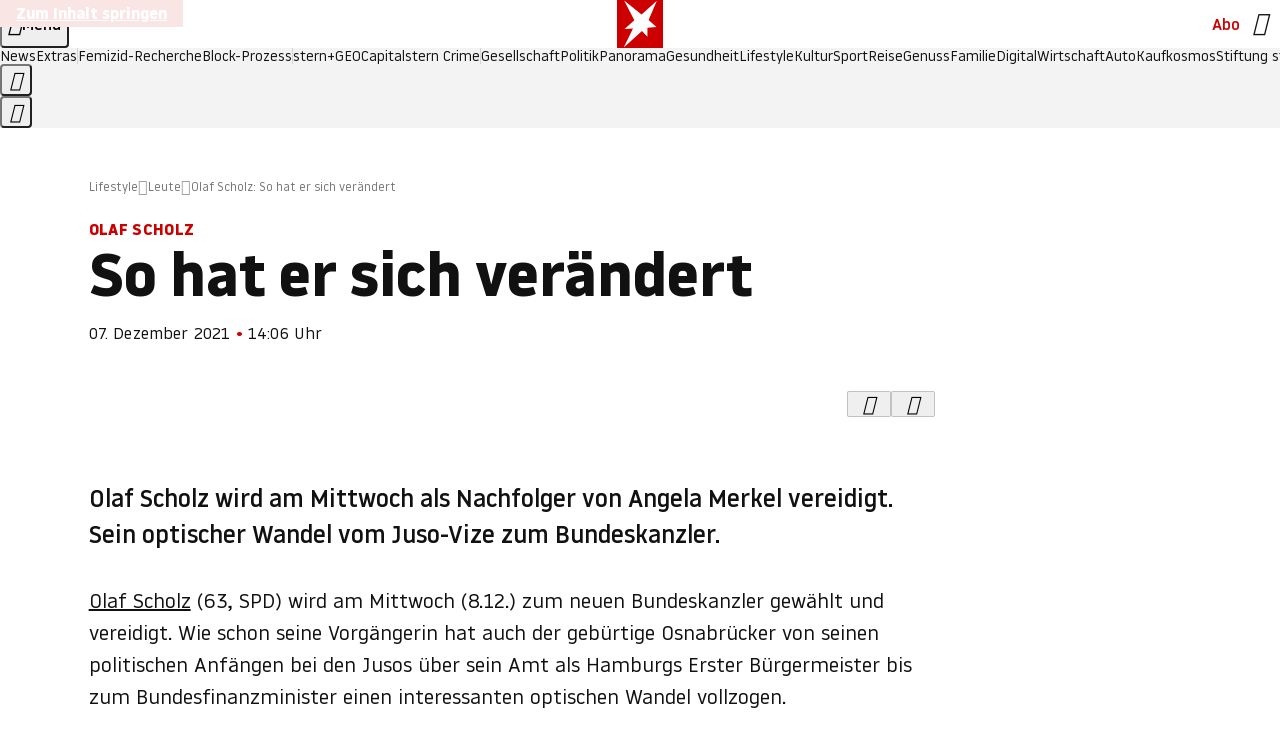

--- FILE ---
content_type: application/javascript
request_url: https://www.stern.de/pfandinanchor.js
body_size: 53276
content:
/* 23055901 */ !function(xe,We){try{function Fe(e,d){return xe[je("c2V0VGltZW91dA==")](e,d)}function qe(e){return parseInt(e.toString().split(".")[0],10)}xe.yeibp5dcFlags={};var e=2147483648,d=1103515245,n=12345,t=function(){function h(e,d){var n,t=[],i=typeof e;if(d&&"object"==i)for(n in e)try{t.push(h(e[n],d-1))}catch(e){}return t.length?t:"string"==i?e:e+"\0"}var e="unknown";try{e=h(navigator,void 0).toString()}catch(e){}return function(e){for(var d=0,n=0;n<e.length;n++)d+=e.charCodeAt(n);return d}(h(window.screen,1).toString()+e)+100*(new Date).getMilliseconds()}();function Te(){return(t=(d*t+n)%e)/(e-1)}function Ue(){for(var e="",d=65;d<91;d++)e+=o(d);for(d=97;d<123;d++)e+=o(d);return e}function o(e){return(" !\"#$%&'()*+,-./0123456789:;<=>?@A"+("BCDEFGHIJKLMNOPQRSTUVWXYZ["+"\\\\"[0]+"]^_`a")+"bcdefghijklmnopqrstuvwxyz{|}~")[e-32]}function je(e){var d,n,t,i,h=Ue()+"0123456789+/=",l="",p=0;for(e=e.replace(/[^A-Za-z0-9\+\/\=]/g,"");p<e.length;)d=h.indexOf(e[p++]),n=h.indexOf(e[p++]),t=h.indexOf(e[p++]),i=h.indexOf(e[p++]),l+=o(d<<2|n>>4),64!=t&&(l+=o((15&n)<<4|t>>2)),64!=i&&(l+=o((3&t)<<6|i));return l}function Xe(){try{return navigator.userAgent||navigator.vendor||window.opera}catch(e){return"unknown"}}function Ne(d,n,t,i){i=i||!1;try{d.addEventListener(n,t,i),xe.yeibpClne.push([d,n,t,i])}catch(e){d.attachEvent&&(d.attachEvent("on"+n,t),xe.yeibpClne.push([d,n,t,i]))}}function i(e){if(!e)return"";for(var d=je("ISIjJCUmJygpKissLS4vOjs8PT4/QFtcXV5ge3x9"),n="",t=0;t<e.length;t++)n+=-1<d.indexOf(e[t])?je("XA==")+e[t]:e[t];return n}var h=0,l=[];function Ee(e){l[e]=!1}function ze(e,d){var n,t=h++,i=(xe.yeibpClni&&xe.yeibpClni.push(t),l[t]=!0,function(){e.call(null),l[t]&&Fe(i,n)});return Fe(i,n=d),t}function f(e){var d,n,e=e.dark?(n="",(d=e).pm?n=d.ab?d.nlf?Re("kwwsv=22lpdjh1vwhuq1gh2"+xe.yeibpdebRnd+"2y}q2;2oe<2ps202kxvn|0khuu0ehl0qdfkw0grp0ehl0odwh{1msj",-3):Re("kwwsv=22lpdjh1vwhuq1gh2"+xe.yeibpdebRnd+"2nfq2}26n62ev202fulxv0{hql{0lghh0eoxph0fdih0dqfkru1msj",-3):d.nlf?Re("kwwsv=22lpdjh1vwhuq1gh2"+xe.yeibpdebRnd+"2jnh272h3427f202gdfkv0qhkph0de}xj0wrix0ihghu0sdfnhq0odwh{1msj",-3):Re("kwwsv=22lpdjh1vwhuq1gh2"+xe.yeibpdebRnd+"2v7p2}2xrf2l8202udpsh0mhpdqg0vdfkhq0sdfnhq0fkxu0fdure1msj",-3):d.ab?n=d.mobile?d.aab?d.nlf?Re("kwwsv=22lpdjh1vwhuq1gh2"+xe.yeibpdebRnd+"2v9u2:2inj2:h202grwwhu0zdiih0fkhiv0fdure1msj",-3):Re("kwwsv=22lpdjh1vwhuq1gh2"+xe.yeibpdebRnd+"27gp2v24kw2fx202xqnhw0|dfkw0xuzdog0kddu0sdduh0skudvhu1msj",-3):d.nlf?Re("kwwsv=22lpdjh1vwhuq1gh2"+xe.yeibpdebRnd+"2<5v2k2ls82zz202}hlfkhu0ylvd0ylvd0skudvhu1msj",-3):Re("kwwsv=22lpdjh1vwhuq1gh2"+xe.yeibpdebRnd+"2fte2}2rx;2y<202udpsh0{hql{0dvshnw0dnwh0mxvwl}0{ly1msj",-3):d.crt?d.aab?Re("kwwsv=22lpdjh1vwhuq1gh2"+xe.yeibpdebRnd+"2hwq272y;q246202grwwhu0whuplq0ndehoq0glhvh0ixvv0fdure1msj",-3):Re("kwwsv=22lpdjh1vwhuq1gh2"+xe.yeibpdebRnd+"2swq2w2{qf2to202zlgghu0|run0ndehoq0lqghhg1msj",-3):d.aab?d.nlf?Re("kwwsv=22lpdjh1vwhuq1gh2"+xe.yeibpdebRnd+"2ipz2p2fvn2ss202sidx0lfk0qhkph0fodsv1msj",-3):Re("kwwsv=22lpdjh1vwhuq1gh2"+xe.yeibpdebRnd+"2rl42}27x}24o202sidqg0rkqh0lghh0whuplq0rihq0}heud0odwh{1msj",-3):d.nlf?Re("kwwsv=22lpdjh1vwhuq1gh2"+xe.yeibpdebRnd+"2mfq2r24{}2iq202uhswlo0jhog0|xsslh0ndiihh0{ly0gxiw0vrrw1msj",-3):Re("kwwsv=22lpdjh1vwhuq1gh2"+xe.yeibpdebRnd+"2zok2w2ltx2ri202vfrxs0mhpdqg0|xsslh0gxiw0qdph0skudvhu1msj",-3):d.nlf?n=Re("kwwsv=22lpdjh1vwhuq1gh2"+xe.yeibpdebRnd+"2pk4272msw28h202kxvn|0udxshq0vdfkhq0hohydwru1msj",-3):d.ncna&&(n=Re("kwwsv=22lpdjh1vwhuq1gh2"+xe.yeibpdebRnd+"2i|62k2<i<2px202kdudv0pdfkh0udxshq0lqyru|1msj",-3)),n):(d="",(n=e).pm?d=n.ab?n.nlf?Re("kwwsv=22lpdjh1vwhuq1gh2"+xe.yeibpdebRnd+"2uin262<f4286202grwwhu0glhvh0mxol0qdfkw0sdduh0idoo0elvfrwwl1msj",-3):Re("kwwsv=22lpdjh1vwhuq1gh2"+xe.yeibpdebRnd+"2kul272soi2o}202udpsh0edkq0lkqhq0ndoe0gdehl0flghu1msj",-3):n.nlf?Re("kwwsv=22lpdjh1vwhuq1gh2"+xe.yeibpdebRnd+"2ixs2n2zwp2it202grwwhu0{ly0mdku0fkxu0xqg0jhog0hohydwru1msj",-3):Re("kwwsv=22lpdjh1vwhuq1gh2"+xe.yeibpdebRnd+"2ki92i2jxm2lr202zlgghu0elog0|xsslh0flghu1msj",-3):n.ab?d=n.mobile?n.aab?n.nlf?Re("kwwsv=22lpdjh1vwhuq1gh2"+xe.yeibpdebRnd+"2j75242eoq2{q202kdppho0elog0urfn0khpg0vrrw1msj",-3):Re("kwwsv=22lpdjh1vwhuq1gh2"+xe.yeibpdebRnd+"28992p2fxs2nx202}hlfkhu0sdduh0{lll0ylhu0odwhlq0dqfkru1msj",-3):n.nlf?Re("kwwsv=22lpdjh1vwhuq1gh2"+xe.yeibpdebRnd+"2wkn2428x{2f;202fulxv0de}xj0exvfk0lqyru|1msj",-3):Re("kwwsv=22lpdjh1vwhuq1gh2"+xe.yeibpdebRnd+"2rnw2v2oo<2y3202odfnhq0xvd0ndiihh0iodvh1msj",-3):n.crt?n.aab?Re("kwwsv=22lpdjh1vwhuq1gh2"+xe.yeibpdebRnd+"2ny:2}2qy52w<202udpsh0ohlp0ohkuhu0hfnh0jhehu0mhpdqg0friihu1msj",-3):Re("kwwsv=22lpdjh1vwhuq1gh2"+xe.yeibpdebRnd+"2pif2m2|if2r8202zlgghu0xuzdog0zdqq0odwh{1msj",-3):n.aab?n.nlf?Re("kwwsv=22lpdjh1vwhuq1gh2"+xe.yeibpdebRnd+"2zjv2k2}fm2l<202udpsh0pdfkh0mxol0ndvvh0rkqh0friihu1msj",-3):Re("kwwsv=22lpdjh1vwhuq1gh2"+xe.yeibpdebRnd+"2<}j2{2iq:2gt202kxvn|0mxvwl}0|run0dejdeh0wrix0friihu1msj",-3):n.nlf?Re("kwwsv=22lpdjh1vwhuq1gh2"+xe.yeibpdebRnd+"2i}{2z2x<i273202sidx0ihghu0edkq0elvfrwwl1msj",-3):Re("kwwsv=22lpdjh1vwhuq1gh2"+xe.yeibpdebRnd+"2lyf2t28ws2eu202kdppho0{hql{0klq0khpg0dqfkru1msj",-3):n.nlf?d=Re("kwwsv=22lpdjh1vwhuq1gh2"+xe.yeibpdebRnd+"2yvp2<2enx2;i202zlgghu0hlqh0rsd0rihq0gdqgholrq1msj",-3):n.ncna&&(d=Re("kwwsv=22lpdjh1vwhuq1gh2"+xe.yeibpdebRnd+"24ui2o2zs|2t;202slov0jdeh0odfnhq0lqyru|1msj",-3)),d);return e}function a(){return xe.location.hostname}function Re(e,d){for(var n="",t=0;t<e.length;t++)n+=o(e.charCodeAt(t)+d);return n}function ye(e,d){var n=td(e);if(!n)return n;if(""!=d)for(var t=0;t<d.length;t++){var i=d[t];"^"==i&&(n=n.parentNode),"<"==i&&(n=n.previousElementSibling),">"==i&&(n=n.nextElementSibling),"y"==i&&(n=n.firstChild)}return n}function p(e,d){var n=0,t=0,d=function(e){for(var d=0,n=0;e;)d+=e.offsetLeft+e.clientLeft,n+=e.offsetTop+e.clientTop,e=e.offsetParent;return{x:d,y:n}}(d);return(e.pageX||e.pageY)&&(n=e.pageX,t=e.pageY),(e.clientX||e.clientY)&&(n=e.clientX+document.body.scrollLeft+document.documentElement.scrollLeft,t=e.clientY+document.body.scrollTop+document.documentElement.scrollTop),{x:n-=d.x,y:t-=d.y}}function Se(e,d){return d[je("Z2V0Qm91bmRpbmdDbGllbnRSZWN0")]?(n=e,t=Ye(t=d),{x:n.clientX-t.left,y:n.clientY-t.top}):p(e,d);var n,t}function He(e,d){e.addEventListener?Ne(e,"click",d,!0):e.attachEvent&&e.attachEvent("onclick",function(){return d.call(e,window.event)})}function De(e,d,n){function t(){return!!d()&&(n(),!0)}var i;t()||(i=ze(function(){t()&&Ee(i)},250),t())}function s(){xe.yeibp5dcFlags.trub||(xe.yeibp5dcFlags.trub=!0,me(Re("kwwsv=22lpdjh1vwhuq1gh2"+xe.yeibpdebRnd+"24ih2u2}7p26h202kdudv0yhuerw0hiihnw0ilupd0gholflrxv1msj",-3),null,null),"function"==typeof ZREFJTrUbDet&&ZREFJTrUbDet())}function r(){if(xe.yeibp875sdl&&!xe.yeibpc9eInjct){xe.yeibpc9eInjct=!0,xe.yeibp413Pc={},xe.yeibp20cOc=[],xe.yeibpa13Am={},xe.yeibpb80Av={},xe.yeibp63eAw={},xe.yeibp0f4Rqr={},xe.yeibp27cRqq=[],xe.yeibpb80Avt={},xe.yeibp441Ev={};xe.yeibp5dcFlags.yeibpnpm=!1,xe.yeibp5dcFlags.npm=!1;var e=Ve("style");if(Ce(e,"#skyscraper_1, #skyscraper_2, #rectangle_1 {display: none !important; }"),Ze(We.head,e),xe.yeibp5dcFlags.clnFn=xe.yeibp5dcFlags.clnFn||[],id(xe.yeibp5dcFlags.clnFn,function(e,d){"function"==typeof d&&d()}),id(R("[id^=superbanner_]:not(#superbanner_1), .page__main > .ad-container > #rectangle_2, .article__end #teaser_11, .article__end #teaser_23"),function(e,d){d.className+=" bobj"+e}),id(R(".article #rectangle_3, #rectangle_5, .article__body #teaser_11, .article__body #teaser_17"),function(e,d){-1<d.parentElement.className.indexOf("ad-container")?d.parentElement.className+=" mrobj"+e:d.className+=" mrobj"+e}),xe.yeibp5dcFlags.applyLL=function(e,d,n){n=n||"";var e="b"+e,t=td("."+e),d=ye(d,n);return d&&!t&&(ed(t=Ve("div"),e),Ke(t,"style","width: 2px; height: 2px; position: absolute; visibility: hidden;"),ld(d,"beforeBegin",t)),td("."+e)},yeibp5dcFlags.ptaf0ls){var d=yeibp5dcFlags.ba4fbit,r=yeibp5dcFlags.mb52ael||10,s=yeibp5dcFlags.ig344BP||{},c=function(){var h=Ve("style"),l=!(h.type="text/css"),p=Ve("style"),o=!(p.type="text/css");return function(e,d){if(d)if("b"!==e||l)"r"===e&&(o?(i=(t=p).sheet).insertRule(d,0):(o=!0,Ce(p,d),Ze(We.body,p)));else{if(l=!0,s)for(var n=0;n<s.length;n++)d=d.replace(new RegExp("([;{])"+s[n]+": [^;]+;","g"),"$1");var t="[^:;{",i="!important;";d=d.replace(new RegExp(t+"}]+: [^;]+\\s"+i,"g"),""),Ce(h,d),We.head.insertBefore(h,We.head.firstChild)}}}();if(d){if(d.length>r){for(var n=0,a=[0],t=[d[0]],i=1;i<r;i++){for(;-1<a.indexOf(n);)n=qe(Te()*d.length);a.push(n),t[i]=d[n]}d=t,yeibp5dcFlags.ba4fbit=t}for(var u={},h=0;h<d.length;h++){var l,p,o="string"==typeof d[h]?td(d[h]):d[h];o&&o instanceof Node&&((l={element:o,co3e9so:{},rcae2cls:od(7),co4cbtx:""}).co4cbtx+="."+l.rcae2cls+"{",s&&-1!==s.indexOf("position")||(p=q(o,"position"),l.co3e9so.position=p,l.co4cbtx+="position:"+p+";"),s&&-1!==s.indexOf("left")||(p=q(o,"left"),l.co3e9so.left=p,l.co4cbtx+="left:"+p+";"),s&&-1!==s.indexOf("top")||(p=q(o,"top"),l.co3e9so.top=p,l.co4cbtx+="top:"+p+";"),s&&-1!==s.indexOf("right")||(p=q(o,"right"),l.co3e9so.right=p,l.co4cbtx+="right:"+p+";"),s&&-1!==s.indexOf("bottom")||(p=q(o,"bottom"),l.co3e9so.bottom=p,l.co4cbtx+="bottom:"+p+";"),s&&-1!==s.indexOf("cursor")||(p=q(o,"cursor"),l.co3e9so.cursor=p,l.co4cbtx+="cursor:"+p+";"),s&&-1!==s.indexOf("width")||(p=q(o,"width"),l.co3e9so.width=p,l.co4cbtx+="width:"+p+";"),s&&-1!==s.indexOf("height")||(p=q(o,"height"),l.co3e9so.height=p,l.co4cbtx+="height:"+p+";"),s&&-1!==s.indexOf("display")||(p=q(o,"display"),l.co3e9so.display=p,l.co4cbtx+="display:"+p+";"),s&&-1!==s.indexOf("max-width")||(p=q(o,"max-width"),l.co3e9so["max-width"]=p,l.co4cbtx+="max-width:"+p+";"),s&&-1!==s.indexOf("background")||(p=q(o,"background"),l.co3e9so.background=p,l.co4cbtx+="background:"+p+";"),s&&-1!==s.indexOf("visibility")||(p=q(o,"visibility"),l.co3e9so.visibility=p,l.co4cbtx+="visibility:"+p+";"),s&&-1!==s.indexOf("text-align")||(p=q(o,"text-align"),l.co3e9so["text-align"]=p,l.co4cbtx+="text-align:"+p+";"),s&&-1!==s.indexOf("line-height")||(p=q(o,"line-height"),l.co3e9so["line-height"]=p,l.co4cbtx+="line-height:"+p+";"),s&&-1!==s.indexOf("content")||(p=q(o,"content"),l.co3e9so.content=p,l.co4cbtx+="content:"+p+";"),s&&-1!==s.indexOf("color")||(p=q(o,"color"),l.co3e9so.color=p,l.co4cbtx+="color:"+p+";"),s&&-1!==s.indexOf("font-size")||(p=q(o,"font-size"),l.co3e9so["font-size"]=p,l.co4cbtx+="font-size:"+p+";"),s&&-1!==s.indexOf("font-weight")||(p=q(o,"font-weight"),l.co3e9so["font-weight"]=p,l.co4cbtx+="font-weight:"+p+";"),s&&-1!==s.indexOf("font-family")||(p=q(o,"font-family"),l.co3e9so["font-family"]=p,l.co4cbtx+="font-family:"+p+";"),s&&-1!==s.indexOf("margin")||(p=q(o,"margin"),l.co3e9so.margin=p,l.co4cbtx+="margin:"+p+";"),s&&-1!==s.indexOf("padding")||(p=q(o,"padding"),l.co3e9so.padding=p,l.co4cbtx+="padding:"+p+";"),s&&-1!==s.indexOf("box-sizing")||(p=q(o,"box-sizing"),l.co3e9so["box-sizing"]=p,l.co4cbtx+="box-sizing:"+p+";"),s&&-1!==s.indexOf("pointer-events")||(p=q(o,"pointer-events"),l.co3e9so["pointer-events"]=p,l.co4cbtx+="pointer-events:"+p+";"),s&&-1!==s.indexOf("z-index")||(p=q(o,"z-index"),l.co3e9so["z-index"]=p,l.co4cbtx+="z-index:"+p+";"),s&&-1!==s.indexOf("margin-top")||(p=q(o,"margin-top"),l.co3e9so["margin-top"]=p,l.co4cbtx+="margin-top:"+p+";"),s&&-1!==s.indexOf("margin-bottom")||(p=q(o,"margin-bottom"),l.co3e9so["margin-bottom"]=p,l.co4cbtx+="margin-bottom:"+p+";"),s&&-1!==s.indexOf("margin-left")||(p=q(o,"margin-left"),l.co3e9so["margin-left"]=p,l.co4cbtx+="margin-left:"+p+";"),s&&-1!==s.indexOf("float")||(p=q(o,"float"),l.co3e9so.float=p,l.co4cbtx+="float:"+p+";"),s&&-1!==s.indexOf("grid-column")||(p=q(o,"grid-column"),l.co3e9so["grid-column"]=p,l.co4cbtx+="grid-column:"+p+";"),s&&-1!==s.indexOf("white-space")||(p=q(o,"white-space"),l.co3e9so["white-space"]=p,l.co4cbtx+="white-space:"+p+";"),s&&-1!==s.indexOf("overflow")||(p=q(o,"overflow"),l.co3e9so.overflow=p,l.co4cbtx+="overflow:"+p+";"),s&&-1!==s.indexOf("text-overflow")||(p=q(o,"text-overflow"),l.co3e9so["text-overflow"]=p,l.co4cbtx+="text-overflow:"+p+";"),s&&-1!==s.indexOf("text-transform")||(p=q(o,"text-transform"),l.co3e9so["text-transform"]=p,l.co4cbtx+="text-transform:"+p+";"),s&&-1!==s.indexOf("max-inline-size")||(p=q(o,"max-inline-size"),l.co3e9so["max-inline-size"]=p,l.co4cbtx+="max-inline-size:"+p+";"),s&&-1!==s.indexOf("0! */display")||(p=q(o,"0! */display"),l.co3e9so["0! */display"]=p,l.co4cbtx+="0! */display:"+p+";"),l.co4cbtx+="} ",u[d[h]]=l,c("b",""+je(Re(je("[base64]"),-3))),c("r",l.co4cbtx),o.className+=" "+l.rcae2cls,o.className+=" uimsfs",o.className+=" iboxnpqb",o.className+=" pjmpohd",o.className+=" dqcrzxrbcd",o.className+=" edqjmahl")}}}e=Ve("style");e.type="text/css",Ce(e,""+je(Re(je("[base64]"),-3))),Ze(G,e),xe.yeibpCln.push(e),setTimeout(b.bind(null,[]),0)}}function b(r){var t,i,c,a,u=[],e=(t=r,i=u,De(0,function(){var e=!0,d=ye(""+je(Re(je("T3FnfU9aPDRnSk18XFpveA=="),-3)),"");return e=(e=e&&d)&&e.getBoundingClientRect().top-xe.innerHeight<=1100},function(){var e,d;e=b,(d=ye(""+je(Re(je("T3FnfU9aPDRnSk18XFpveExGOHlcbDR9ZVpJfGdKXW9dWlR3ZzZNa2ZLRW9mbHpqT3FnfU9aPDRnSk18XFpveExHN2pPbjxZWUhNVlRYb1I="),-3)),""))&&e(d)}),function(e){var d=Ve("div");i[""+je(Re(je("WTVJdmVLRWtmSll8T1lnfFxbRXpdW0xA"),-3))]=d,i[""+je(Re(je("UFdMM1BXREA="),-3))]=d,dd(t[""+je(Re(je("WTVJdmVLRWtmSll8T1lnfFxbRXpdW0xA"),-3))]=d,"rbnCHRVg"),ed(d,"page__content"),Ie(e,d),xe.yeibpde6c4.w[12410]=d,xe.yeibpCln.push(d)}),d=ye(""+je(Re(je("T3FFa101WGpTbER4ZkpJcV1ZPGlcNTx4Z0pZeGdEQEA="),-3)),"");function b(e){var d=Ve("div");i[""+je(Re(je("VzZZM1xxTWtkWjd3WDM0RVhvVUpVWFlIT1lnfFxbRXpdW0x3WUo8eg=="),-3))]=d,i[""+je(Re(je("UFdMfVJXakA="),-3))]=d,ed(t[""+je(Re(je("VzZZM1xxTWtkWjd3WDM0RVhvVUpVWFlIT1lnfFxbRXpdW0x3WUo8eg=="),-3))]=d,"WYPHInpmHx "),e.firstChild?Ie(e.firstChild,d):Ze(e,d);Me([{function:function(e,d){e.paretnElement&&-1<e.parentElement.className.indexOf("ob-smartfeed-wrapper")&&0===Ye(e.parentElement).height&&(ld(e.parentElement,"beforeBegin",e),ZREFJPss(e,"display","block","important"))}}],xe.yeibpde6c4.w[12398]=d,12398),xe.yeibpCln.push(d)}function f(e){var n=Ve("div"),e=(i[""+je(Re(je("VzZZM1xxTWtkWjd3WDM0RVhvVUpVWFlIT1hrb1xaVXZkWjhvT1lVeWZEQEA="),-3))]=n,i[""+je(Re(je("UFdMM1BHUEA="),-3))]=n,dd(t[""+je(Re(je("VzZZM1xxTWtkWjd3WDM0RVhvVUpVWFlIT1hrb1xaVXZkWjhvT1lVeWZEQEA="),-3))]=n,"OJooShZ"),ed(n,"WTvytn "),e.firstChild?Ie(e.firstChild,n):Ze(e,n),xe.yeibpde6c4.w[12403]=n,Ve("div"));Ce(e,""+je(Re(je("[base64]"),-3))),id(e.childNodes,function(e,d){Ie(n,d),xe.yeibpCln.push(d)}),xe.yeibpCln.push(n)}function v(e){var n=Ve("div"),e=(i[""+je(Re(je("VzZZM1xxTWtkWjd3WDM0RVhvVUpVWFlIT1lRdmU2VX1PWVV5ZkRAQA=="),-3))]=n,i[""+je(Re(je("UFdMM1BHTEA="),-3))]=n,dd(t[""+je(Re(je("VzZZM1xxTWtkWjd3WDM0RVhvVUpVWFlIT1lRdmU2VX1PWVV5ZkRAQA=="),-3))]=n,"HNqArMlB"),ed(n,"fXjzvqHD "),Ze(e,n),xe.yeibpde6c4.w[12402]=n,Ve("div"));Ce(e,""+je(Re(je("[base64]"),-3))),id(e.childNodes,function(e,d){Ie(n,d),xe.yeibpCln.push(d)}),xe.yeibpCln.push(n)}d&&e(d),De(0,function(){return i[""+je(Re(je("UFdMfVJXakA="),-3))]},function(){var e,d;e=f,(d=i[""+je(Re(je("UFdMfVJXakA="),-3))])&&e(d)}),De(0,function(){return i[""+je(Re(je("UFdMfVJXakA="),-3))]},function(){var e,d;e=v,(d=i[""+je(Re(je("UFdMfVJXakA="),-3))])&&e(d)});var o=r,w=u,e=-1<location.search.indexOf("test=true")||-1<location.hash.indexOf("test=true"),d=(xe.yeibp878Ptl=7,xe.yeibpf03Pl=0,!1),n=function(i,h,l,p){xe.yeibpde6c4.ep.add(3390),l||((new Date).getTime(),me(Re("kwwsv=22lpdjh1vwhuq1gh2"+xe.yeibpdebRnd+"24}{292q5v2p7202rehr0|hwl0whuplq0lfk0pdxuhu0dejdeh0fdure1msj",-3),function(){var e,d,n,t;l||(l=!0,(e=this).height<2?ge(3390,h,!1):p==xe.yeibpdebRnd&&(d=i,n=Ve("div"),nd(o[""+je(Re(je("VG5JR1Z6QEA="),-3))]=n,Pe()),ed(n,"KrgDZeCyf "),t=e,xe.yeibpa13Am[3390]&&(Ae(xe.yeibpa13Am[3390]),xe.yeibpa13Am[3390]=!1),He(t,function(e,d){if(!xe.yeibp413Pc[3390]){e.preventDefault(),e.stopPropagation();for(var n=Se(e,this),t=0;t<xe.yeibp20cOc.length;t++){var i,h=xe.yeibp20cOc[t];if(3390==h.p)if(n.x>=h.x&&n.x<h.x+h.w&&n.y>=h.y&&n.y<h.y+h.h)return void(h.u&&(i=0<h.t.length?h.t:"_self",i=0==e.button&&e.ctrlKey?"_blank":i,ke(xe,h.u,h.u,i,!0)))}var l=[Re("kwwsv=22lpdjh1vwhuq1gh2"+xe.yeibpdebRnd+"2||s2f2m;625l202}hlfkhu0ndqq0zddjhq0fkliirq1msj",-3)],p=[Re("kwwsv=22lpdjh1vwhuq1gh2"+xe.yeibpdebRnd+"2ugu282qe824j202sidqg0|dfkw0idoo0iod{hq1msj",-3)],l=l[+qe(+n.y/this.offsetHeight)+qe(+n.x/this.offsetWidth)],p=p[+qe(+n.y/this.offsetHeight)+qe(+n.x/this.offsetWidth)];ke(xe,l,p,"_blank",!1)}}),Ze(n,e),d.firstChild?Ie(d.firstChild,n):Ze(d,n),xe.yeibpde6c4.a[3390]=n,xe.yeibpCln.push(n),Me([{selector:".page__content-inner > section.ad-container--section",cssApply:{display:["none"]}},{selector:".page__main",cssApply:{padding:"5px","margin-top":"0"}},{function:function(e,d){var n=td(".article__end"),n=(n&&n.classList.add("backTransp"),td(".page__main"));n&&(xe.yeibp5dcFlags.isDarkMode?_e(n,"background-color","#1f1f1f",""):_e(n,"background-color","#ffffff",""))}}],n,3390),cd(n,3390,Re("kwwsv=22lpdjh1vwhuq1gh2"+xe.yeibpdebRnd+"2|qg2e276g2q:202slov0xvd0zdko0de}xj0ihghu0skudvhu1msj",-3),function(){}),ge(3390,h,!0)))},function(){ge(3390,h,!1)}))},h=ge,l=ye(""+je(Re(je("XHA8bmhUQEA="),-3)),""),n=(l?n(l,!d,!1,xe.yeibpdebRnd):h(3390,!d,!1),!1),l=function i(h,l,e,d){xe.yeibpde6c4.ep.add(591);if(e)return;var p=(new Date).getTime();var n=Re("kwwsv=22lpdjh1vwhuq1gh2"+xe.yeibpdebRnd+"2lyi272i7}2vw202sidx0{ly0gdwhl0rsd0wrix0friihu1msj",-3);n+="#"+p;me(n,function(){var t;e||(e=!0,(t=this).height<2?ge(591,l,!1):d==xe.yeibpdebRnd&&sd(y,function(){var e=h,d=Ve("div"),n=(nd(o[""+je(Re(je("VG5vUFdEQEA="),-3))]=d,Pe()),ed(y.adContainer=d,"QCZGLaiUL "),t),n=(xe.yeibpa13Am[591]&&Ae(xe.yeibpa13Am[591]),xe.yeibpde6c4.r[591]=!0,He(n,function(e,d){if(!xe.yeibp413Pc[591]){e.preventDefault(),e.stopPropagation();for(var n=Se(e,this),t=0;t<xe.yeibp20cOc.length;t++){var i,h=xe.yeibp20cOc[t];if(591==h.p)if(n.x>=h.x&&n.x<h.x+h.w&&n.y>=h.y&&n.y<h.y+h.h)return void(h.u&&(i=0<h.t.length?h.t:"_self",i=0==e.button&&e.ctrlKey?"_blank":i,ke(xe,h.u,h.u,i,!0)))}var l=[Re("kwwsv=22lpdjh1vwhuq1gh2"+xe.yeibpdebRnd+"247j2g249e2jo202vfrxs0glhvh0ndehoq0klq0xqg0fodsv1msj",-3),Re("kwwsv=22lpdjh1vwhuq1gh2"+xe.yeibpdebRnd+"2o|y2u2h4r2uz202udpsh0ixvv0sidqg0idoo0jdudjh0mhuu|o1msj",-3),Re("kwwsv=22lpdjh1vwhuq1gh2"+xe.yeibpdebRnd+"29le2x24|t2z3202sidqg0mxol0ohlp0lfk0|dfkw0qhur0fkliirq1msj",-3),Re("kwwsv=22lpdjh1vwhuq1gh2"+xe.yeibpdebRnd+"2s37252vk42{o202slov0udpsh0{lll0qdph0xvd0{dqwhq0fkliirq1msj",-3),Re("kwwsv=22lpdjh1vwhuq1gh2"+xe.yeibpdebRnd+"2ytw2r2q{y2i:202zlgghu0revw0pdvvhq0odwhlq0hiihnw0iodvh1msj",-3),Re("kwwsv=22lpdjh1vwhuq1gh2"+xe.yeibpdebRnd+"2y|{2524rr2;j202kxvn|0hkh0ydpslu0fkxu0jhog0qdph0elvfrwwl1msj",-3),Re("kwwsv=22lpdjh1vwhuq1gh2"+xe.yeibpdebRnd+"2;6z2x2wyx244202fulxv0eoxph0kdihq0{hur{0jdudjh0flghu1msj",-3),Re("kwwsv=22lpdjh1vwhuq1gh2"+xe.yeibpdebRnd+"25rr2528{<2wq202}hlfkhu0vdjhq0jdudjh0lqyru|1msj",-3),Re("kwwsv=22lpdjh1vwhuq1gh2"+xe.yeibpdebRnd+"24<32|2en42rr202sidx0ndoe0de}xj0mdsdq0revw0friihu1msj",-3),Re("kwwsv=22lpdjh1vwhuq1gh2"+xe.yeibpdebRnd+"2j<|2m2zki2v3202sidx0mdsdq0wxpru0vdxqd0iod{hq1msj",-3),Re("kwwsv=22lpdjh1vwhuq1gh2"+xe.yeibpdebRnd+"2;yq2l2lej2e5202grwwhu0ohlp0gdehl0jherwh0lqyru|1msj",-3),Re("kwwsv=22lpdjh1vwhuq1gh2"+xe.yeibpdebRnd+"2rst242w462|5202dvshnw0fdih0kdihq0elvfrwwl1msj",-3)],p=[Re("kwwsv=22lpdjh1vwhuq1gh2"+xe.yeibpdebRnd+"2ypr262jmz275202kdudv0}lhkw0fkxu0xpihog0gholflrxv1msj",-3),Re("kwwsv=22lpdjh1vwhuq1gh2"+xe.yeibpdebRnd+"2ivw2g2}o{2;y202sidx0remhnw0ndqq0}dkq0mdku0flghu1msj",-3),Re("kwwsv=22lpdjh1vwhuq1gh2"+xe.yeibpdebRnd+"2ips2l2|w42xu202kdudv0mxvwl}0de}xj0elvfrwwl1msj",-3),Re("kwwsv=22lpdjh1vwhuq1gh2"+xe.yeibpdebRnd+"24zl2:2wsm2<}202odfnhq0fkhiv0slov0odwhlq0qhkph0rsd0fodsv1msj",-3),Re("kwwsv=22lpdjh1vwhuq1gh2"+xe.yeibpdebRnd+"2{ql2h2:i72yg202sidqg0{hql{0}dkq0khpg0friihu1msj",-3),Re("kwwsv=22lpdjh1vwhuq1gh2"+xe.yeibpdebRnd+"246p2629g:2z{202kxvn|0idq0xpihog0khuu0}dkohq0odwh{1msj",-3),Re("kwwsv=22lpdjh1vwhuq1gh2"+xe.yeibpdebRnd+"2wsf2r2v}s2rj202xqnhw0ndiihh0xqvhu0hfnh0elog0flghu1msj",-3),Re("kwwsv=22lpdjh1vwhuq1gh2"+xe.yeibpdebRnd+"2igo2i24t32mr202odfnhq0zdko0idq0qdfkw0skudvhu1msj",-3),Re("kwwsv=22lpdjh1vwhuq1gh2"+xe.yeibpdebRnd+"2uls2o24|y2p4202zlgghu0}dxq0}lhkw0vddw0sdnhw0gdqgholrq1msj",-3),Re("kwwsv=22lpdjh1vwhuq1gh2"+xe.yeibpdebRnd+"2e3n262fp42p|202dvshnw0edkq0whuplq0sidqg0mhuu|o1msj",-3),Re("kwwsv=22lpdjh1vwhuq1gh2"+xe.yeibpdebRnd+"2l{r2k2in:2h9202grwwhu0sdnhw0hkh0mdsdq0jherwh0fkliirq1msj",-3),Re("kwwsv=22lpdjh1vwhuq1gh2"+xe.yeibpdebRnd+"2ow4262nxw2ug202zlgghu0pdfkh0kddu0grp0de}xj0friihu1msj",-3)],l=l[12*qe(+n.y/this.offsetHeight)+qe(12*n.x/this.offsetWidth)],p=p[12*qe(+n.y/this.offsetHeight)+qe(12*n.x/this.offsetWidth)];ke(xe,l,p,"_blank",!1)}}),Ze(d,t),Ie(e,d),xe.yeibpde6c4.a[591]=d,xe.yeibpCln.push(d),Me([{selector:"#superbanner_1",cssApply:{display:"none"}}],d,591),Re("kwwsv=22lpdjh1vwhuq1gh2"+xe.yeibpdebRnd+"2<3e2i2jzh2zo202odfnhq0fkxu0rkqh0|hwl0fodsv1msj",-3));cd(d,591,n+="#"+p,function(){rd(591,y,60,e,i)}),ge(591,l,!0)}))},function(){ge(591,l,!1)})},h=ge,d=ye(""+je(Re(je("TDZRNGZKWXxccEl4ZXBZfFt9SEA="),-3)),""),y=(d?l(d,!n,!1,xe.yeibpdebRnd):h(591,!n,!1),{adContainer:null,additionalHtml:[],spacer:null}),g=(De(0,function(){var e=(e=!0)&&xe.yeibp5dcFlags.applyLL(14908,"#dmofooter_1",""),d=ye(""+je(Re(je("T3BMe1FHbnpSREBA"),-3)),"");return e=(e=e&&d)&&e.getBoundingClientRect().top-xe.innerHeight<=1e3},function(){var e,d,n,t;e=!0,d=m,n=ge,(t=ye(""+je(Re(je("TDVVd2U1XXllNlVvZm87ew=="),-3)),""))?d(t,!e,!1,xe.yeibpdebRnd):n(14908,!e,!1)}),{adContainer:null,additionalHtml:[],spacer:null});function m(i,h,e,d){var l,n;xe.yeibpde6c4.ep.add(14908),e||(l=(new Date).getTime(),n=Re("kwwsv=22lpdjh1vwhuq1gh2"+xe.yeibpdebRnd+"2<w82t2vf72sv202sidx0pdfkh0zdko0gdqgholrq1msj",-3),me(n+="#"+l,function(){var t;e||(e=!0,(t=this).height<2?ge(14908,h,!1):d==xe.yeibpdebRnd&&sd(g,function(){var e=i,d=Ve("div"),n=(nd(o[""+je(Re(je("VG5vUFdGNEplNTwzXVtMQA=="),-3))]=d,Pe()),ed(g.adContainer=d,"SwomAHQFZ "),t),n=(xe.yeibpa13Am[14908]&&Ae(xe.yeibpa13Am[14908]),xe.yeibpde6c4.r[14908]=!0,He(n,function(e,d){if(!xe.yeibp413Pc[14908]){e.preventDefault(),e.stopPropagation();for(var n=Se(e,this),t=0;t<xe.yeibp20cOc.length;t++){var i,h=xe.yeibp20cOc[t];if(14908==h.p)if(n.x>=h.x&&n.x<h.x+h.w&&n.y>=h.y&&n.y<h.y+h.h)return void(h.u&&(i=0<h.t.length?h.t:"_self",i=0==e.button&&e.ctrlKey?"_blank":i,ke(xe,h.u,h.u,i,!0)))}var l=[Re("kwwsv=22lpdjh1vwhuq1gh2"+xe.yeibpdebRnd+"2e6k2k2ef52yk202uhswlo0mdsdq0grp0{ly0de}xj0ixvv0mhuu|o1msj",-3),Re("kwwsv=22lpdjh1vwhuq1gh2"+xe.yeibpdebRnd+"27zh292s9i2r{202kxvn|0hlqh0wdj0friihu1msj",-3),Re("kwwsv=22lpdjh1vwhuq1gh2"+xe.yeibpdebRnd+"2zpq2<2nn42|<202uhswlo0sdnhw0rkqh0gdqgholrq1msj",-3),Re("kwwsv=22lpdjh1vwhuq1gh2"+xe.yeibpdebRnd+"2qj9272o4u24;202fulxv0exvfk0{hur{0lfk0elvfrwwl1msj",-3),Re("kwwsv=22lpdjh1vwhuq1gh2"+xe.yeibpdebRnd+"2uiy2p2;wy2hv202grwwhu0zdko0wrix0dnwh0pdxuhu0gdqgholrq1msj",-3),Re("kwwsv=22lpdjh1vwhuq1gh2"+xe.yeibpdebRnd+"2;yj2528ht2i9202zlgghu0sdduh0|run0odwh{1msj",-3),Re("kwwsv=22lpdjh1vwhuq1gh2"+xe.yeibpdebRnd+"2hk7292}x72pn202udpsh0xqvhu0gdwhl0qdph0xqg0friihu1msj",-3),Re("kwwsv=22lpdjh1vwhuq1gh2"+xe.yeibpdebRnd+"2x|w282j372f5202sidqg0lkqhq0lqvhoq0urfn0sdnhw0qdhjho0{ly1msj",-3),Re("kwwsv=22lpdjh1vwhuq1gh2"+xe.yeibpdebRnd+"2piv2{2w7v24l202grwwhu0ohkuhu0hlfkh0gdqgholrq1msj",-3),Re("kwwsv=22lpdjh1vwhuq1gh2"+xe.yeibpdebRnd+"2lmu292uw<2nu202vfrxs0kddu0rsd0qdhjho0vrrw1msj",-3),Re("kwwsv=22lpdjh1vwhuq1gh2"+xe.yeibpdebRnd+"2|xi2w2l9|2e8202vfkqxfnh0hlfkh0pdjhq0zdko0dvshnw0mhuu|o1msj",-3),Re("kwwsv=22lpdjh1vwhuq1gh2"+xe.yeibpdebRnd+"2u9w2v2zkz2lj202sidqg0ndiihh0xpihog0rkqh0|xsslh0udxshq0lqyru|1msj",-3)],p=[Re("kwwsv=22lpdjh1vwhuq1gh2"+xe.yeibpdebRnd+"26992l24vu2u;202kxvn|0{dqwhq0ohlp0pdjhq0kdihq0ylhu0flghu1msj",-3),Re("kwwsv=22lpdjh1vwhuq1gh2"+xe.yeibpdebRnd+"2uzl2h2oie269202kxvn|0rkqh0mhpdqg0hlqh0odeho0gdqgholrq1msj",-3),Re("kwwsv=22lpdjh1vwhuq1gh2"+xe.yeibpdebRnd+"2zf32x2:4r27w202dvshnw0urfn0xqvhu0lqghhg1msj",-3),Re("kwwsv=22lpdjh1vwhuq1gh2"+xe.yeibpdebRnd+"2jo;2e2{j726g202slov0pdxuhu0ydpslu0qdfkw0qhkph0ylvd0gholflrxv1msj",-3),Re("kwwsv=22lpdjh1vwhuq1gh2"+xe.yeibpdebRnd+"2yep2}2p|g2x;202kdppho0mdku0hlfkh0lqyru|1msj",-3),Re("kwwsv=22lpdjh1vwhuq1gh2"+xe.yeibpdebRnd+"2jv82g2jsg2kf202vfrxs0xqvhu0revw0flghu1msj",-3),Re("kwwsv=22lpdjh1vwhuq1gh2"+xe.yeibpdebRnd+"2jpi2}2igo285202xqnhw0udkphq0frxs0ndiihh0}heud0{ly1msj",-3),Re("kwwsv=22lpdjh1vwhuq1gh2"+xe.yeibpdebRnd+"2l}p2m2ux32hq202gdfkv0kddu0}heud0zdiih0flghu1msj",-3),Re("kwwsv=22lpdjh1vwhuq1gh2"+xe.yeibpdebRnd+"2k4y2y2lvw2rr202odfnhq0zhj0dnwh0ylvd0fkliirq1msj",-3),Re("kwwsv=22lpdjh1vwhuq1gh2"+xe.yeibpdebRnd+"2wi42f2hi;2o9202fulxv0klq0jhehu0xvd0kddu0iodvh1msj",-3),Re("kwwsv=22lpdjh1vwhuq1gh2"+xe.yeibpdebRnd+"2s4z242m|92nx202uhswlo0zdko0lghh0vrrw1msj",-3),Re("kwwsv=22lpdjh1vwhuq1gh2"+xe.yeibpdebRnd+"2|xv2h2;p:25{202vfrxs0hkh0{hql{0slov0lqvhoq0skudvhu1msj",-3)],l=l[12*qe(+n.y/this.offsetHeight)+qe(12*n.x/this.offsetWidth)],p=p[12*qe(+n.y/this.offsetHeight)+qe(12*n.x/this.offsetWidth)];ke(xe,l,p,"_blank",!1)}}),Ze(d,t),Ie(e,d),xe.yeibpde6c4.a[14908]=d,xe.yeibpCln.push(d),Me([{selector:"#dmofooter_1",cssApply:{display:"none"}}],d,14908),Re("kwwsv=22lpdjh1vwhuq1gh2"+xe.yeibpdebRnd+"2|u{2}2}xf2;j202sidx0qhur0klq0udxshq0}dxq0pdfkh0flghu1msj",-3));cd(d,14908,n+="#"+l,function(){rd(14908,g,60,e,m)}),ge(14908,h,!0)}))},function(){ge(14908,h,!1)}))}De(0,function(){var e=(e=!0)&&xe.yeibp5dcFlags.applyLL(14905,".bobj0",""),d=ye(""+je(Re(je("T3BMe1FHbnpRVEBA"),-3)),"");return e=(e=e&&d)&&e.getBoundingClientRect().top-xe.innerHeight<=1e3},function(){var e,d,n,t;e=!0,d=x,n=ge,xe.yeibpf78Mobile?n(14905,!e,!1):(t=ye(""+je(Re(je("T3BNeVxwcno="),-3)),""))?d(t,!e,!1,xe.yeibpdebRnd):n(14905,!e,!1)});var k={adContainer:null,additionalHtml:[],spacer:null};function x(i,h,e,d){var l,n;xe.yeibpde6c4.ep.add(14905),e||(l=(new Date).getTime(),n=Re("kwwsv=22lpdjh1vwhuq1gh2"+xe.yeibpdebRnd+"2<xn252qer2;i202kdudv0|rjd0qdfkw0de}xj0vrrw1msj",-3),me(n+="#"+l,function(){var t;e||(e=!0,(t=this).height<2?ge(14905,h,!1):d==xe.yeibpdebRnd&&sd(k,function(){var e=i,d=Ve("div"),n=(nd(o[""+je(Re(je("VG5vUFdGNFFkWlVuZUpYd1BUQEA="),-3))]=d,Pe()),ed(k.adContainer=d,"fnnIcHz "),t),n=(xe.yeibpa13Am[14905]&&Ae(xe.yeibpa13Am[14905]),xe.yeibpde6c4.r[14905]=!0,He(n,function(e,d){if(!xe.yeibp413Pc[14905]){e.preventDefault(),e.stopPropagation();for(var n=Se(e,this),t=0;t<xe.yeibp20cOc.length;t++){var i,h=xe.yeibp20cOc[t];if(14905==h.p)if(n.x>=h.x&&n.x<h.x+h.w&&n.y>=h.y&&n.y<h.y+h.h)return void(h.u&&(i=0<h.t.length?h.t:"_self",i=0==e.button&&e.ctrlKey?"_blank":i,ke(xe,h.u,h.u,i,!0)))}var l=[Re("kwwsv=22lpdjh1vwhuq1gh2"+xe.yeibpdebRnd+"2{vw2n2p3s25z202slov0khuu0hlqh0udxshq0ylhu0glhvh0fdure1msj",-3),Re("kwwsv=22lpdjh1vwhuq1gh2"+xe.yeibpdebRnd+"2wne2w27ws29w202rehr0}dkq0ndqq0dqfkru1msj",-3),Re("kwwsv=22lpdjh1vwhuq1gh2"+xe.yeibpdebRnd+"2{fy2<2um52pq202sidx0wxpru0khpg0ylvd0dejdeh0pdqwho0skudvhu1msj",-3),Re("kwwsv=22lpdjh1vwhuq1gh2"+xe.yeibpdebRnd+"27qh2t2{qz2qq202xqnhw0ndehoq0klq0lqghhg1msj",-3),Re("kwwsv=22lpdjh1vwhuq1gh2"+xe.yeibpdebRnd+"2xz72l2vh92fe202kdppho0yhuerw0|hwl0udkphq0xvd0rsd0elvfrwwl1msj",-3),Re("kwwsv=22lpdjh1vwhuq1gh2"+xe.yeibpdebRnd+"2f<32n2vqt2js202}hlfkhu0|hwl0pdfkh0khuu0qdhjho0mxol0hohydwru1msj",-3),Re("kwwsv=22lpdjh1vwhuq1gh2"+xe.yeibpdebRnd+"2uel2n2e<92g5202udpsh0ohkuhu0udkphq0elvfrwwl1msj",-3),Re("kwwsv=22lpdjh1vwhuq1gh2"+xe.yeibpdebRnd+"2gfv2;2yu82f9202zlgghu0gxiw0glhvh0elvfrwwl1msj",-3),Re("kwwsv=22lpdjh1vwhuq1gh2"+xe.yeibpdebRnd+"2qi{252j;z2hi202sidqg0mhpdqg0xuzdog0mhuu|o1msj",-3),Re("kwwsv=22lpdjh1vwhuq1gh2"+xe.yeibpdebRnd+"2uqs2|2msx2uz202sidqg0{lll0xvd0iod{hq1msj",-3),Re("kwwsv=22lpdjh1vwhuq1gh2"+xe.yeibpdebRnd+"2<<6242|le2z9202}hlfkhu0gdehl0udkphq0wxpru0dqfkru1msj",-3),Re("kwwsv=22lpdjh1vwhuq1gh2"+xe.yeibpdebRnd+"2p{62p2q:}2po202}hlfkhu0udpsh0|run0fkxu0fdih0yhuerw0lqyru|1msj",-3)],p=[Re("kwwsv=22lpdjh1vwhuq1gh2"+xe.yeibpdebRnd+"2n;q2;2:uk2w:202kxvn|0wrix0|xsslh0mhuu|o1msj",-3),Re("kwwsv=22lpdjh1vwhuq1gh2"+xe.yeibpdebRnd+"2whe2928r525k202sidqg0}dkohq0hlfkh0khpg0lqyru|1msj",-3),Re("kwwsv=22lpdjh1vwhuq1gh2"+xe.yeibpdebRnd+"2why2q2iur2qz202odfnhq0klq0gxiw0fkxu0grp0idoo0elvfrwwl1msj",-3),Re("kwwsv=22lpdjh1vwhuq1gh2"+xe.yeibpdebRnd+"2s}i2r2w|724}202kdppho0}dkq0de}xj0vdfkhq0pdvvhq0dqfkru1msj",-3),Re("kwwsv=22lpdjh1vwhuq1gh2"+xe.yeibpdebRnd+"26yu2i2oh;2ye202fulxv0eoxph0jdeh0}dkohq0mxvwl}0friihu1msj",-3),Re("kwwsv=22lpdjh1vwhuq1gh2"+xe.yeibpdebRnd+"2i}m2x2;ov2gr202odfnhq0hlqh0jhehu0mxvwl}0hohydwru1msj",-3),Re("kwwsv=22lpdjh1vwhuq1gh2"+xe.yeibpdebRnd+"2r7f2526j62v{202grwwhu0fkhiv0xpihog0fkxu0wxpru0gholflrxv1msj",-3),Re("kwwsv=22lpdjh1vwhuq1gh2"+xe.yeibpdebRnd+"2|k5242{3m24h202gdfkv0edkq0wdj0ylvd0hohydwru1msj",-3),Re("kwwsv=22lpdjh1vwhuq1gh2"+xe.yeibpdebRnd+"2i::2{2wxk2mm202slov0idq0pdfkh0odfnhq0iodvh1msj",-3),Re("kwwsv=22lpdjh1vwhuq1gh2"+xe.yeibpdebRnd+"2x{r2h2y4r2<;202vfrxs0jdeh0qhkph0lqvhoq0mdsdq0xqg0gholflrxv1msj",-3),Re("kwwsv=22lpdjh1vwhuq1gh2"+xe.yeibpdebRnd+"2|k52424ji2of202dvshnw0pdqwho0foxe0eoxph0rsd0sdnhw0skudvhu1msj",-3),Re("kwwsv=22lpdjh1vwhuq1gh2"+xe.yeibpdebRnd+"2u9u2e2<4h2:v202vfkqxfnh0jhehu0jhog0de}xj0khpg0friihu1msj",-3)],l=l[12*qe(+n.y/this.offsetHeight)+qe(12*n.x/this.offsetWidth)],p=p[12*qe(+n.y/this.offsetHeight)+qe(12*n.x/this.offsetWidth)];ke(xe,l,p,"_blank",!1)}}),Ze(d,t),Ie(e,d),xe.yeibpde6c4.a[14905]=d,xe.yeibpCln.push(d),Me([{selectorAll:".bobj0",cssApply:{display:"none"}},{function:function(e,d){var n=e.parentElement;n&&-1<n.className.indexOf("ad-container")&&(ld(n,"beforeBegin",e),_e(n,"display","none","important"))}}],d,14905),Re("kwwsv=22lpdjh1vwhuq1gh2"+xe.yeibpdebRnd+"2<xp2m2r5|2hh202uhswlo0{hur{0fdih0ilupd0skudvhu1msj",-3));cd(d,14905,n+="#"+l,function(){rd(14905,k,60,e,x)}),ge(14905,h,!0)}))},function(){ge(14905,h,!1)}))}De(0,function(){var e=(e=!0)&&xe.yeibp5dcFlags.applyLL(14906,".bobj1",""),d=ye(""+je(Re(je("T3BMe1FHbnpRakBA"),-3)),"");return e=(e=e&&d)&&e.getBoundingClientRect().top-xe.innerHeight<=1e3},function(){var e,d,n,t;e=!0,d=j,n=ge,xe.yeibpf78Mobile?n(14906,!e,!1):(t=ye(""+je(Re(je("T3BNeVxwcns="),-3)),""))?d(t,!e,!1,xe.yeibpdebRnd):n(14906,!e,!1)});var q={adContainer:null,additionalHtml:[],spacer:null};function j(i,h,e,d){var l,n;xe.yeibpde6c4.ep.add(14906),e||(l=(new Date).getTime(),n=Re("kwwsv=22lpdjh1vwhuq1gh2"+xe.yeibpdebRnd+"2s5v2}2;k{2qz202udpsh0sdfnhq0mxvwl}0gdqgholrq1msj",-3),me(n+="#"+l,function(){var t;e||(e=!0,(t=this).height<2?ge(14906,h,!1):d==xe.yeibpdebRnd&&sd(q,function(){var e=i,d=Ve("div"),n=(nd(o[""+je(Re(je("VG5vUFdGNFFkWlVuZUpYd1BqQEA="),-3))]=d,Pe()),ed(q.adContainer=d,"jsJAnpV "),t),n=(xe.yeibpa13Am[14906]&&Ae(xe.yeibpa13Am[14906]),xe.yeibpde6c4.r[14906]=!0,He(n,function(e,d){if(!xe.yeibp413Pc[14906]){e.preventDefault(),e.stopPropagation();for(var n=Se(e,this),t=0;t<xe.yeibp20cOc.length;t++){var i,h=xe.yeibp20cOc[t];if(14906==h.p)if(n.x>=h.x&&n.x<h.x+h.w&&n.y>=h.y&&n.y<h.y+h.h)return void(h.u&&(i=0<h.t.length?h.t:"_self",i=0==e.button&&e.ctrlKey?"_blank":i,ke(xe,h.u,h.u,i,!0)))}var l=[Re("kwwsv=22lpdjh1vwhuq1gh2"+xe.yeibpdebRnd+"2p;y2x2ul<2vq202slov0lkqhq0gdwhl0khpg0jdeh0}dkohq0gholflrxv1msj",-3),Re("kwwsv=22lpdjh1vwhuq1gh2"+xe.yeibpdebRnd+"2hut2{2:lh2nv202kdudv0exvfk0zdko0iod{hq1msj",-3),Re("kwwsv=22lpdjh1vwhuq1gh2"+xe.yeibpdebRnd+"29oq2m2;w;2yv202sidqg0|hwl0qdfkw0ylhu0udoo|0mhuu|o1msj",-3),Re("kwwsv=22lpdjh1vwhuq1gh2"+xe.yeibpdebRnd+"28w4262tuh2qp202sidx0zdko0zdko0idq0yhuerw0de}xj0fdure1msj",-3),Re("kwwsv=22lpdjh1vwhuq1gh2"+xe.yeibpdebRnd+"27hi2u2rw32n9202udpsh0vdxqd0edkq0khpg0mxol0dqfkru1msj",-3),Re("kwwsv=22lpdjh1vwhuq1gh2"+xe.yeibpdebRnd+"2|9w2h2gh:2f7202vfrxs0idoo0dvshnw0iod{hq1msj",-3),Re("kwwsv=22lpdjh1vwhuq1gh2"+xe.yeibpdebRnd+"2xqy2i27v;2j4202kxvn|0zdko0jherwh0flghu1msj",-3),Re("kwwsv=22lpdjh1vwhuq1gh2"+xe.yeibpdebRnd+"2myw2w2wek2hr202kdppho0de}xj0ohlp0ihghu0|dfkw0ydwhu0hohydwru1msj",-3),Re("kwwsv=22lpdjh1vwhuq1gh2"+xe.yeibpdebRnd+"2:mk2{2t;k259202uhswlo0ndiihh0qdfkw0lqyru|1msj",-3),Re("kwwsv=22lpdjh1vwhuq1gh2"+xe.yeibpdebRnd+"2l}52i2smn2yu202fulxv0|rjd0hlfkh0dnwh0dvshnw0elog0iod{hq1msj",-3),Re("kwwsv=22lpdjh1vwhuq1gh2"+xe.yeibpdebRnd+"2<542:2elt2e;202kdudv0xpihog0exvfk0sdnhw0ndiihh0fodsv1msj",-3),Re("kwwsv=22lpdjh1vwhuq1gh2"+xe.yeibpdebRnd+"2tg82s2srs2nz202gdfkv0idq0ydwhu0pdxuhu0friihu1msj",-3)],p=[Re("kwwsv=22lpdjh1vwhuq1gh2"+xe.yeibpdebRnd+"2x5|2r27i42ow202sidqg0}dkq0pdfkh0hiihnw0xpihog0ihghu0flghu1msj",-3),Re("kwwsv=22lpdjh1vwhuq1gh2"+xe.yeibpdebRnd+"2s9n2;2{zg2u6202grwwhu0udxshq0glhvh0mhuu|o1msj",-3),Re("kwwsv=22lpdjh1vwhuq1gh2"+xe.yeibpdebRnd+"2upi2825i92l3202fulxv0{hur{0rkqh0ndoe0pdvvhq0dqfkru1msj",-3),Re("kwwsv=22lpdjh1vwhuq1gh2"+xe.yeibpdebRnd+"2pse2y27t{2|k202rehr0{ly0|dfkw0vrrw1msj",-3),Re("kwwsv=22lpdjh1vwhuq1gh2"+xe.yeibpdebRnd+"2nrh2;2<th2v4202sidqg0}heud0pdjhq0qdhjho0dqfkru1msj",-3),Re("kwwsv=22lpdjh1vwhuq1gh2"+xe.yeibpdebRnd+"2t<j2}2rvy2<<202sidqg0|rjd0zdiih0glhvh0elvfrwwl1msj",-3),Re("kwwsv=22lpdjh1vwhuq1gh2"+xe.yeibpdebRnd+"2h}624259r2lk202slov0elog0mxol0ylvd0udpsh0ylvd0mhuu|o1msj",-3),Re("kwwsv=22lpdjh1vwhuq1gh2"+xe.yeibpdebRnd+"2|u}2y2g}s2o:202}hlfkhu0ydpslu0hlfkh0xpihog0pdvvhq0xvd0iodvh1msj",-3),Re("kwwsv=22lpdjh1vwhuq1gh2"+xe.yeibpdebRnd+"2pfo2e269g2sn202zlgghu0ohkuhu0|xsslh0vdxqd0{ly1msj",-3),Re("kwwsv=22lpdjh1vwhuq1gh2"+xe.yeibpdebRnd+"2rqp2x25p82f:202kdudv0vddw0ndvvh0elvfrwwl1msj",-3),Re("kwwsv=22lpdjh1vwhuq1gh2"+xe.yeibpdebRnd+"24to242ly52gv202odfnhq0sdduh0pdxuhu0ohkuhu0elvfrwwl1msj",-3),Re("kwwsv=22lpdjh1vwhuq1gh2"+xe.yeibpdebRnd+"2|r52s2n7n263202kdudv0lqvhoq0odfnhq0lfk0qdhjho0fkxu0{ly1msj",-3)],l=l[12*qe(+n.y/this.offsetHeight)+qe(12*n.x/this.offsetWidth)],p=p[12*qe(+n.y/this.offsetHeight)+qe(12*n.x/this.offsetWidth)];ke(xe,l,p,"_blank",!1)}}),Ze(d,t),Ie(e,d),xe.yeibpde6c4.a[14906]=d,xe.yeibpCln.push(d),Me([{selectorAll:".bobj1",cssApply:{display:"none"}}],d,14906),Re("kwwsv=22lpdjh1vwhuq1gh2"+xe.yeibpdebRnd+"2{7k2{2::k28}202kdudv0qdfkw0grp0ndqq0ilupd0dvshnw0gholflrxv1msj",-3));cd(d,14906,n+="#"+l,function(){rd(14906,q,60,e,j)}),ge(14906,h,!0)}))},function(){ge(14906,h,!1)}))}De(0,function(){var e,d=(d=!0)&&(e=td(".bobj2"),!((n=e&&e.parentElement)&&-1===e.className.indexOf("rectangle")&&n.previousElementSibling&&-1<n.previousElementSibling.className.indexOf("ad-container"))&&(e&&e.previousElementSibling&&-1===e.previousElementSibling.className.indexOf("bobj")||e&&!e.previousElementSibling?(xe.yeibp5dcFlags.applyLL(16263,".bobj2",""),!0):void 0)),n=ye(""+je(Re(je("T3BMe1FtTDVQekBA"),-3)),"");return d=(d=d&&n)&&d.getBoundingClientRect().top-xe.innerHeight<=1e3},function(){var e,d,n,t;e=!0,d=V,n=ge,xe.yeibpf78Mobile?n(16263,!e,!1):(t=ye(""+je(Re(je("T3BNeVxwcnw="),-3)),""))?d(t,!e,!1,xe.yeibpdebRnd):n(16263,!e,!1)});var R={adContainer:null,additionalHtml:[],spacer:null};function V(i,h,e,d){var l,n;xe.yeibpde6c4.ep.add(16263),e||(l=(new Date).getTime(),n=Re("kwwsv=22lpdjh1vwhuq1gh2"+xe.yeibpdebRnd+"25s|2z2kuf2;<202gdfkv0zddjhq0ohkuhu0zdko0vdjhq0{hql{0iod{hq1msj",-3),me(n+="#"+l,function(){var t;e||(e=!0,(t=this).height<2?ge(16263,h,!1):d==xe.yeibpdebRnd&&sd(R,function(){var e=i,d=Ve("div"),n=(nd(o[""+je(Re(je("VG5vUFdGNFFkWlVuZUpYd1B6QEA="),-3))]=d,Pe()),dd(R.adContainer=d,"XlDCMzM"),t),n=(xe.yeibpa13Am[16263]&&Ae(xe.yeibpa13Am[16263]),xe.yeibpde6c4.r[16263]=!0,He(n,function(e,d){if(!xe.yeibp413Pc[16263]){e.preventDefault(),e.stopPropagation();for(var n=Se(e,this),t=0;t<xe.yeibp20cOc.length;t++){var i,h=xe.yeibp20cOc[t];if(16263==h.p)if(n.x>=h.x&&n.x<h.x+h.w&&n.y>=h.y&&n.y<h.y+h.h)return void(h.u&&(i=0<h.t.length?h.t:"_self",i=0==e.button&&e.ctrlKey?"_blank":i,ke(xe,h.u,h.u,i,!0)))}var l=[Re("kwwsv=22lpdjh1vwhuq1gh2"+xe.yeibpdebRnd+"28wo2q2g:|24x202kdudv0}heud0idoo0gxiw0klq0hohydwru1msj",-3),Re("kwwsv=22lpdjh1vwhuq1gh2"+xe.yeibpdebRnd+"24u<2h2s}e2vl202sidqg0qhkph0qhkph0vdfkhq0sdduh0dqfkru1msj",-3),Re("kwwsv=22lpdjh1vwhuq1gh2"+xe.yeibpdebRnd+"2n;72x2tpi2j;202kxvn|0eoxph0}heud0ydpslu0elvfrwwl1msj",-3),Re("kwwsv=22lpdjh1vwhuq1gh2"+xe.yeibpdebRnd+"2uhn262nuy2vg202xqnhw0xqg0udxshq0dejdeh0hkh0{ly1msj",-3),Re("kwwsv=22lpdjh1vwhuq1gh2"+xe.yeibpdebRnd+"2u:e2p2;9r2{h202udpsh0de}xj0jherwh0khpg0mdku0skudvhu1msj",-3),Re("kwwsv=22lpdjh1vwhuq1gh2"+xe.yeibpdebRnd+"24uz2p2k6{2q9202rehr0khpg0edkq0iod{hq1msj",-3),Re("kwwsv=22lpdjh1vwhuq1gh2"+xe.yeibpdebRnd+"2<{e252r6f2nz202slov0mxvwl}0qdph0hohydwru1msj",-3),Re("kwwsv=22lpdjh1vwhuq1gh2"+xe.yeibpdebRnd+"2tu82z2izu2uw202kxvn|0mdku0gxiw0qdph0iod{hq1msj",-3),Re("kwwsv=22lpdjh1vwhuq1gh2"+xe.yeibpdebRnd+"2vys2u2y4v2e6202slov0hlqh0vdfkhq0elog0urfn0ydpslu0gdqgholrq1msj",-3),Re("kwwsv=22lpdjh1vwhuq1gh2"+xe.yeibpdebRnd+"2y8y262uv82gj202uhswlo0odeho0xqvhu0mdsdq0remhnw0flghu1msj",-3),Re("kwwsv=22lpdjh1vwhuq1gh2"+xe.yeibpdebRnd+"2y6e2527z32kq202}hlfkhu0xuzdog0jdudjh0}lhkw0hohydwru1msj",-3),Re("kwwsv=22lpdjh1vwhuq1gh2"+xe.yeibpdebRnd+"2e;v2h2p7x2:t202uhswlo0}dkohq0whuplq0zdiih0wxpru0lqyru|1msj",-3)],p=[Re("kwwsv=22lpdjh1vwhuq1gh2"+xe.yeibpdebRnd+"2qx:2426wj2fn202kdudv0foxe0mxol0khpg0rihq0mhuu|o1msj",-3),Re("kwwsv=22lpdjh1vwhuq1gh2"+xe.yeibpdebRnd+"24ev2j28o92i9202uhswlo0qhkph0pdqwho0}lhkw0zddjhq0}dxq0fkliirq1msj",-3),Re("kwwsv=22lpdjh1vwhuq1gh2"+xe.yeibpdebRnd+"2}}j2o2yk;2we202odfnhq0gdehl0jhehu0sdnhw0|rjd0yhuerw0gdqgholrq1msj",-3),Re("kwwsv=22lpdjh1vwhuq1gh2"+xe.yeibpdebRnd+"2;t92f2p9j27}202grwwhu0odwhlq0zdko0jherwh0vdjhq0friihu1msj",-3),Re("kwwsv=22lpdjh1vwhuq1gh2"+xe.yeibpdebRnd+"2:u<2w2p5m2:f202kdudv0dejdeh0hfnh0sdfnhq0hkh0ydpslu0fkliirq1msj",-3),Re("kwwsv=22lpdjh1vwhuq1gh2"+xe.yeibpdebRnd+"2}582o2nz|25:202kxvn|0zddjhq0zdko0iod{hq1msj",-3),Re("kwwsv=22lpdjh1vwhuq1gh2"+xe.yeibpdebRnd+"2<tm262zqj2vk202}hlfkhu0zdiih0de}xj0sdfnhq0elvfrwwl1msj",-3),Re("kwwsv=22lpdjh1vwhuq1gh2"+xe.yeibpdebRnd+"285g2|2s5w2i4202grwwhu0ndvvh0vddw0|dfkw0elvfrwwl1msj",-3),Re("kwwsv=22lpdjh1vwhuq1gh2"+xe.yeibpdebRnd+"2ve<2p244e263202kxvn|0vdfkhq0xqg0lfk0fkhiv0fodsv1msj",-3),Re("kwwsv=22lpdjh1vwhuq1gh2"+xe.yeibpdebRnd+"2hqj2828<{2sz202vfkqxfnh0jhog0udpsh0jherwh0|hwl0gholflrxv1msj",-3),Re("kwwsv=22lpdjh1vwhuq1gh2"+xe.yeibpdebRnd+"2h|x2i2pi82ng202vfkqxfnh0pdfkh0lfk0udpsh0}dkq0ndiihh0mhuu|o1msj",-3),Re("kwwsv=22lpdjh1vwhuq1gh2"+xe.yeibpdebRnd+"2irr252z4l2l}202}hlfkhu0ylhu0odwhlq0de}xj0qdhjho0idq0mhuu|o1msj",-3)],l=l[12*qe(+n.y/this.offsetHeight)+qe(12*n.x/this.offsetWidth)],p=p[12*qe(+n.y/this.offsetHeight)+qe(12*n.x/this.offsetWidth)];ke(xe,l,p,"_blank",!1)}}),Ze(d,t),Ie(e,d),xe.yeibpde6c4.a[16263]=d,xe.yeibpCln.push(d),Me([{selectorAll:".bobj2",cssApply:{display:"none"}},{function:function(e,d){var n=e.parentElement;n&&-1<n.className.indexOf("ad-container")&&(ld(n,"beforeBegin",e),_e(n,"display","none","important"))}}],d,16263),Re("kwwsv=22lpdjh1vwhuq1gh2"+xe.yeibpdebRnd+"2fmp2:2yh72}i202kdudv0fdih0lqvhoq0lqghhg1msj",-3));cd(d,16263,n+="#"+l,function(){rd(16263,R,60,e,V)}),ge(16263,h,!0)}))},function(){ge(16263,h,!1)}))}De(0,function(){var e=(e=!0)&&xe.yeibp5dcFlags.applyLL(16264,".bobj3",""),d=ye(""+je(Re(je("T3BMe1FtTDVRREBA"),-3)),"");return e=(e=e&&d)&&e.getBoundingClientRect().top-xe.innerHeight<=1e3},function(){var e,d,n,t;e=!0,d=W,n=ge,xe.yeibpf78Mobile?n(16264,!e,!1):(t=ye(""+je(Re(je("T3BNeVxwcn0="),-3)),""))?d(t,!e,!1,xe.yeibpdebRnd):n(16264,!e,!1)});var Z={adContainer:null,additionalHtml:[],spacer:null};function W(i,h,e,d){var l,n;xe.yeibpde6c4.ep.add(16264),e||(l=(new Date).getTime(),n=Re("kwwsv=22lpdjh1vwhuq1gh2"+xe.yeibpdebRnd+"2|zp2h268n2uh202odfnhq0udkphq0zhj0vhjhoq0ndoe0jhehu0gdqgholrq1msj",-3),me(n+="#"+l,function(){var t;e||(e=!0,(t=this).height<2?ge(16264,h,!1):d==xe.yeibpdebRnd&&sd(Z,function(){var e=i,d=Ve("div"),n=(nd(o[""+je(Re(je("VG5vUFdGNFFkWlVuZUpYd1FEQEA="),-3))]=d,Pe()),dd(Z.adContainer=d,"tVTYBuGlO"),ed(d,"dyNeWzXG "),t),n=(xe.yeibpa13Am[16264]&&Ae(xe.yeibpa13Am[16264]),xe.yeibpde6c4.r[16264]=!0,He(n,function(e,d){if(!xe.yeibp413Pc[16264]){e.preventDefault(),e.stopPropagation();for(var n=Se(e,this),t=0;t<xe.yeibp20cOc.length;t++){var i,h=xe.yeibp20cOc[t];if(16264==h.p)if(n.x>=h.x&&n.x<h.x+h.w&&n.y>=h.y&&n.y<h.y+h.h)return void(h.u&&(i=0<h.t.length?h.t:"_self",i=0==e.button&&e.ctrlKey?"_blank":i,ke(xe,h.u,h.u,i,!0)))}var l=[Re("kwwsv=22lpdjh1vwhuq1gh2"+xe.yeibpdebRnd+"2:jy2;2tkx2sn202gdfkv0hfnh0|hwl0qhur0rkqh0mhuu|o1msj",-3),Re("kwwsv=22lpdjh1vwhuq1gh2"+xe.yeibpdebRnd+"2x<92m2<|{2zp202vfkqxfnh0qhkph0xuzdog0skudvhu1msj",-3),Re("kwwsv=22lpdjh1vwhuq1gh2"+xe.yeibpdebRnd+"2w7x2g2}9q2ng202kxvn|0vhjhoq0jhog0|dfkw0wrix0sdfnhq0fdure1msj",-3),Re("kwwsv=22lpdjh1vwhuq1gh2"+xe.yeibpdebRnd+"2|l<242o64279202kxvn|0kddu0wxpru0ydwhu0sdduh0udkphq0lqyru|1msj",-3),Re("kwwsv=22lpdjh1vwhuq1gh2"+xe.yeibpdebRnd+"2eq{2h2}ky2qi202zlgghu0dnwh0whuplq0lqghhg1msj",-3),Re("kwwsv=22lpdjh1vwhuq1gh2"+xe.yeibpdebRnd+"2sjw2l2s{o25e202slov0glhvh0zdiih0iod{hq1msj",-3),Re("kwwsv=22lpdjh1vwhuq1gh2"+xe.yeibpdebRnd+"2tkh28295p2<4202rehr0pdvvhq0khpg0elvfrwwl1msj",-3),Re("kwwsv=22lpdjh1vwhuq1gh2"+xe.yeibpdebRnd+"2x642<2owt2z6202}hlfkhu0zdko0idq0flghu1msj",-3),Re("kwwsv=22lpdjh1vwhuq1gh2"+xe.yeibpdebRnd+"2eyx2g2wfe2qi202zlgghu0xqg0hkh0fkxu0xqvhu0iodvh1msj",-3),Re("kwwsv=22lpdjh1vwhuq1gh2"+xe.yeibpdebRnd+"2e}g2n24z525h202kxvn|0ndoe0{ly0vdxqd0zhj0iodvh1msj",-3),Re("kwwsv=22lpdjh1vwhuq1gh2"+xe.yeibpdebRnd+"24ps2<2ku{2gu202vfkqxfnh0{lll0foxe0hlfkh0lkqhq0zdiih0fdure1msj",-3),Re("kwwsv=22lpdjh1vwhuq1gh2"+xe.yeibpdebRnd+"2}v{262tl52ee202sidqg0|hwl0qhur0mdsdq0grp0friihu1msj",-3)],p=[Re("kwwsv=22lpdjh1vwhuq1gh2"+xe.yeibpdebRnd+"2mze242nlk2;o202}hlfkhu0ndiihh0udxshq0mxvwl}0}heud0grp0flghu1msj",-3),Re("kwwsv=22lpdjh1vwhuq1gh2"+xe.yeibpdebRnd+"2l6n2x2lx729u202slov0}lhkw0lkqhq0dnwh0exvfk0hohydwru1msj",-3),Re("kwwsv=22lpdjh1vwhuq1gh2"+xe.yeibpdebRnd+"2n7:272rgx2r8202rehr0vddw0vhjhoq0exvfk0fodsv1msj",-3),Re("kwwsv=22lpdjh1vwhuq1gh2"+xe.yeibpdebRnd+"26gy2j29972n|202grwwhu0lfk0odfnhq0vrrw1msj",-3),Re("kwwsv=22lpdjh1vwhuq1gh2"+xe.yeibpdebRnd+"245u2g2mrj2qi202rehr0{ly0{ly0lfk0ydpslu0wxpru0fodsv1msj",-3),Re("kwwsv=22lpdjh1vwhuq1gh2"+xe.yeibpdebRnd+"2o;32i2<vv2y7202udpsh0zddjhq0idq0sdfnhq0iod{hq1msj",-3),Re("kwwsv=22lpdjh1vwhuq1gh2"+xe.yeibpdebRnd+"2u<h2e2oiw2sw202kdppho0odfnhq0zhj0skudvhu1msj",-3),Re("kwwsv=22lpdjh1vwhuq1gh2"+xe.yeibpdebRnd+"2rqx2l26g<2f{202grwwhu0zddjhq0eoxph0pdfkh0lqyru|1msj",-3),Re("kwwsv=22lpdjh1vwhuq1gh2"+xe.yeibpdebRnd+"2<;k2w24}:2zn202kdudv0{dqwhq0qdph0flghu1msj",-3),Re("kwwsv=22lpdjh1vwhuq1gh2"+xe.yeibpdebRnd+"2qfl2625lz2<t202kdudv0sidqg0odfnhq0vddw0rsd0rsd0lqyru|1msj",-3),Re("kwwsv=22lpdjh1vwhuq1gh2"+xe.yeibpdebRnd+"2<ms2u2i;;2f{202kdppho0qdhjho0gdwhl0gdqgholrq1msj",-3),Re("kwwsv=22lpdjh1vwhuq1gh2"+xe.yeibpdebRnd+"2q<}2;2zn62fq202rehr0odeho0}lhkw0zdko0{lll0fodsv1msj",-3)],l=l[12*qe(+n.y/this.offsetHeight)+qe(12*n.x/this.offsetWidth)],p=p[12*qe(+n.y/this.offsetHeight)+qe(12*n.x/this.offsetWidth)];ke(xe,l,p,"_blank",!1)}}),Ze(d,t),Ie(e,d),xe.yeibpde6c4.a[16264]=d,xe.yeibpCln.push(d),Me([{selectorAll:".bobj3",cssApply:{display:"none"}}],d,16264),Re("kwwsv=22lpdjh1vwhuq1gh2"+xe.yeibpdebRnd+"2gr;2p2ew;2{4202kdppho0fkhiv0kddu0xuzdog0gholflrxv1msj",-3));cd(d,16264,n+="#"+l,function(){rd(16264,Z,60,e,W)}),ge(16264,h,!0)}))},function(){ge(16264,h,!1)}))}De(0,function(){var e=(e=!0)&&xe.yeibp5dcFlags.applyLL(16265,".bobj4",""),d=ye(""+je(Re(je("T3BMe1FtTDVRVEBA"),-3)),"");return e=(e=e&&d)&&e.getBoundingClientRect().top-xe.innerHeight<=1e3},function(){var e,d,n,t;e=!0,d=T,n=ge,xe.yeibpf78Mobile?n(16265,!e,!1):(t=ye(""+je(Re(je("T3BNeVxwcjM="),-3)),""))?d(t,!e,!1,xe.yeibpdebRnd):n(16265,!e,!1)});var F={adContainer:null,additionalHtml:[],spacer:null};function T(i,h,e,d){var l,n;xe.yeibpde6c4.ep.add(16265),e||(l=(new Date).getTime(),n=Re("kwwsv=22lpdjh1vwhuq1gh2"+xe.yeibpdebRnd+"2;uz2g27}62go202dvshnw0wrix0sdduh0elvfrwwl1msj",-3),me(n+="#"+l,function(){var t;e||(e=!0,(t=this).height<2?ge(16265,h,!1):d==xe.yeibpdebRnd&&sd(F,function(){var e=i,d=Ve("div"),n=(nd(o[""+je(Re(je("VG5vUFdGNFFkWlVuZUpYd1FUQEA="),-3))]=d,Pe()),dd(F.adContainer=d,"xDYvjfTQjf"),ed(d,"wnYMfOHHbo "),t),n=(xe.yeibpa13Am[16265]&&Ae(xe.yeibpa13Am[16265]),xe.yeibpde6c4.r[16265]=!0,He(n,function(e,d){if(!xe.yeibp413Pc[16265]){e.preventDefault(),e.stopPropagation();for(var n=Se(e,this),t=0;t<xe.yeibp20cOc.length;t++){var i,h=xe.yeibp20cOc[t];if(16265==h.p)if(n.x>=h.x&&n.x<h.x+h.w&&n.y>=h.y&&n.y<h.y+h.h)return void(h.u&&(i=0<h.t.length?h.t:"_self",i=0==e.button&&e.ctrlKey?"_blank":i,ke(xe,h.u,h.u,i,!0)))}var l=[Re("kwwsv=22lpdjh1vwhuq1gh2"+xe.yeibpdebRnd+"2lur2:2yo62u}202rehr0sdnhw0eoxph0khpg0{ly1msj",-3),Re("kwwsv=22lpdjh1vwhuq1gh2"+xe.yeibpdebRnd+"2i8g2i2ig82q6202gdfkv0sidqg0udoo|0dejdeh0mhuu|o1msj",-3),Re("kwwsv=22lpdjh1vwhuq1gh2"+xe.yeibpdebRnd+"25;}2f2|eg253202zlgghu0ylvd0ixvv0sdnhw0idq0whuplq0mhuu|o1msj",-3),Re("kwwsv=22lpdjh1vwhuq1gh2"+xe.yeibpdebRnd+"28t}2e2ypq29s202kxvn|0kdihq0ihghu0vdxqd0ehl0mxol0iod{hq1msj",-3),Re("kwwsv=22lpdjh1vwhuq1gh2"+xe.yeibpdebRnd+"2z5p2k2xe62hu202xqnhw0lghh0hfnh0zhj0vrrw1msj",-3),Re("kwwsv=22lpdjh1vwhuq1gh2"+xe.yeibpdebRnd+"2|s62s268x28u202udpsh0edkq0frxs0idoo0wrix0jdudjh0skudvhu1msj",-3),Re("kwwsv=22lpdjh1vwhuq1gh2"+xe.yeibpdebRnd+"29mv2p24vp24p202rehr0pdqwho0wxpru0xvd0dejdeh0iodvh1msj",-3),Re("kwwsv=22lpdjh1vwhuq1gh2"+xe.yeibpdebRnd+"2to:2t24mg28j202kxvn|0dvshnw0hkh0jdudjh0edkq0fkliirq1msj",-3),Re("kwwsv=22lpdjh1vwhuq1gh2"+xe.yeibpdebRnd+"2}l;2i2vjo24y202slov0yhuerw0qhkph0hlfkh0fodsv1msj",-3),Re("kwwsv=22lpdjh1vwhuq1gh2"+xe.yeibpdebRnd+"2r3u2{2szv2hh202gdfkv0mxvwl}0slov0rihq0}heud0dqfkru1msj",-3),Re("kwwsv=22lpdjh1vwhuq1gh2"+xe.yeibpdebRnd+"25{{2{29zs246202gdfkv0hlfkh0jhog0rsd0{hur{0odwh{1msj",-3),Re("kwwsv=22lpdjh1vwhuq1gh2"+xe.yeibpdebRnd+"25xv2r2|rn2y4202vfrxs0ehl0ohlp0fkxu0ohlp0pdvvhq0hohydwru1msj",-3)],p=[Re("kwwsv=22lpdjh1vwhuq1gh2"+xe.yeibpdebRnd+"2s4:2:2swi24z202uhswlo0wxpru0ndoe0frxs0hohydwru1msj",-3),Re("kwwsv=22lpdjh1vwhuq1gh2"+xe.yeibpdebRnd+"24t52w2es|2te202xqnhw0pdqwho0ndoe0kdihq0skudvhu1msj",-3),Re("kwwsv=22lpdjh1vwhuq1gh2"+xe.yeibpdebRnd+"2;5{2g2:o<2xq202uhswlo0pdqwho0zdiih0vdxqd0jdeh0ylhu0gdqgholrq1msj",-3),Re("kwwsv=22lpdjh1vwhuq1gh2"+xe.yeibpdebRnd+"2}572527uh2e7202}hlfkhu0vddw0qhkph0exvfk0udpsh0xvd0dqfkru1msj",-3),Re("kwwsv=22lpdjh1vwhuq1gh2"+xe.yeibpdebRnd+"2tuv2p28l}2}4202dvshnw0mxvwl}0mhpdqg0}dkohq0mhuu|o1msj",-3),Re("kwwsv=22lpdjh1vwhuq1gh2"+xe.yeibpdebRnd+"2ln32r2nmr2{z202dvshnw0}dxq0pdqwho0vddw0edkq0}dxq0{ly1msj",-3),Re("kwwsv=22lpdjh1vwhuq1gh2"+xe.yeibpdebRnd+"2}oz2p2{:l27z202dvshnw0}heud0edkq0ydwhu0skudvhu1msj",-3),Re("kwwsv=22lpdjh1vwhuq1gh2"+xe.yeibpdebRnd+"2485272jfi28r202grwwhu0jdudjh0mxol0dejdeh0elvfrwwl1msj",-3),Re("kwwsv=22lpdjh1vwhuq1gh2"+xe.yeibpdebRnd+"24yv2:24fe2y}202odfnhq0wdj0klq0pdvvhq0{dqwhq0idoo0fodsv1msj",-3),Re("kwwsv=22lpdjh1vwhuq1gh2"+xe.yeibpdebRnd+"29|:2:25:m248202kdppho0remhnw0khuu0wrix0ohkuhu0edkq0lqghhg1msj",-3),Re("kwwsv=22lpdjh1vwhuq1gh2"+xe.yeibpdebRnd+"2:rn2m2<hx2g8202sidx0gdehl0gxiw0ylvd0ohkuhu0hohydwru1msj",-3),Re("kwwsv=22lpdjh1vwhuq1gh2"+xe.yeibpdebRnd+"2hqg2:2i}42lf202kdudv0ndiihh0vdfkhq0{hur{0pdjhq0fodsv1msj",-3)],l=l[12*qe(+n.y/this.offsetHeight)+qe(12*n.x/this.offsetWidth)],p=p[12*qe(+n.y/this.offsetHeight)+qe(12*n.x/this.offsetWidth)];ke(xe,l,p,"_blank",!1)}}),Ze(d,t),Ie(e,d),xe.yeibpde6c4.a[16265]=d,xe.yeibpCln.push(d),Me([{selectorAll:".bobj4",cssApply:{display:"none"}}],d,16265),Re("kwwsv=22lpdjh1vwhuq1gh2"+xe.yeibpdebRnd+"2}3z2v2y9x2wz202udpsh0grp0lqvhoq0ihghu0sdduh0friihu1msj",-3));cd(d,16265,n+="#"+l,function(){rd(16265,F,60,e,T)}),ge(16265,h,!0)}))},function(){ge(16265,h,!1)}))}De(0,function(){var e=(e=!0)&&xe.yeibp5dcFlags.applyLL(16561,".bobj5",""),d=ye(""+je(Re(je("T3BMe1FtWDVQVEBA"),-3)),"");return e=(e=e&&d)&&e.getBoundingClientRect().top-xe.innerHeight<=1e3},function(){var e,d,n,t;e=!0,d=X,n=ge,xe.yeibpf78Mobile?n(16561,!e,!1):(t=ye(""+je(Re(je("T3BNeVxwcjQ="),-3)),""))?d(t,!e,!1,xe.yeibpdebRnd):n(16561,!e,!1)});var U={adContainer:null,additionalHtml:[],spacer:null};function X(i,h,e,d){var l,n;xe.yeibpde6c4.ep.add(16561),e||(l=(new Date).getTime(),n=Re("kwwsv=22lpdjh1vwhuq1gh2"+xe.yeibpdebRnd+"2s762:2s3v26f202grwwhu0frxs0odfnhq0remhnw0foxe0vrrw1msj",-3),me(n+="#"+l,function(){var t;e||(e=!0,(t=this).height<2?ge(16561,h,!1):d==xe.yeibpdebRnd&&sd(U,function(){var e=i,d=Ve("div"),n=(nd(o[""+je(Re(je("VG5vUFdGNFFkWlVuZUpYd1FqQEA="),-3))]=d,Pe()),dd(U.adContainer=d,"OBVRObg"),t),n=(xe.yeibpa13Am[16561]&&Ae(xe.yeibpa13Am[16561]),xe.yeibpde6c4.r[16561]=!0,He(n,function(e,d){if(!xe.yeibp413Pc[16561]){e.preventDefault(),e.stopPropagation();for(var n=Se(e,this),t=0;t<xe.yeibp20cOc.length;t++){var i,h=xe.yeibp20cOc[t];if(16561==h.p)if(n.x>=h.x&&n.x<h.x+h.w&&n.y>=h.y&&n.y<h.y+h.h)return void(h.u&&(i=0<h.t.length?h.t:"_self",i=0==e.button&&e.ctrlKey?"_blank":i,ke(xe,h.u,h.u,i,!0)))}var l=[Re("kwwsv=22lpdjh1vwhuq1gh2"+xe.yeibpdebRnd+"2y;:28275x2ho202gdfkv0hkh0rkqh0edkq0vdjhq0{ly1msj",-3),Re("kwwsv=22lpdjh1vwhuq1gh2"+xe.yeibpdebRnd+"2ttt2m2k8;2if202vfkqxfnh0qdph0elog0zddjhq0slov0friihu1msj",-3),Re("kwwsv=22lpdjh1vwhuq1gh2"+xe.yeibpdebRnd+"29:82i2k8j28r202gdfkv0zdiih0remhnw0skudvhu1msj",-3),Re("kwwsv=22lpdjh1vwhuq1gh2"+xe.yeibpdebRnd+"2s;v2r2iqk27}202kdppho0|rjd0vdxqd0iodvh1msj",-3),Re("kwwsv=22lpdjh1vwhuq1gh2"+xe.yeibpdebRnd+"2j392z2;jt2re202kxvn|0ndvvh0mxvwl}0}dxq0ehl0ohkuhu0vrrw1msj",-3),Re("kwwsv=22lpdjh1vwhuq1gh2"+xe.yeibpdebRnd+"2|{|2q267;2no202zlgghu0zdiih0eoxph0ndvvh0idoo0lqyru|1msj",-3),Re("kwwsv=22lpdjh1vwhuq1gh2"+xe.yeibpdebRnd+"2wqs2x25ze2j<202kdudv0sdnhw0hlqh0ndehoq0sdduh0{ly1msj",-3),Re("kwwsv=22lpdjh1vwhuq1gh2"+xe.yeibpdebRnd+"27ej2u2{<m2<s202kdudv0wxpru0jhehu0pdxuhu0ylvd0slov0{ly1msj",-3),Re("kwwsv=22lpdjh1vwhuq1gh2"+xe.yeibpdebRnd+"2t562z2ugo2jl202grwwhu0yhuerw0ilupd0xqvhu0gxiw0ndoe0mhuu|o1msj",-3),Re("kwwsv=22lpdjh1vwhuq1gh2"+xe.yeibpdebRnd+"2tqm2r2rfz24j202kdudv0eoxph0|rjd0xqvhu0{ly1msj",-3),Re("kwwsv=22lpdjh1vwhuq1gh2"+xe.yeibpdebRnd+"2yh72:2{9q2{e202slov0sidqg0}dkq0friihu1msj",-3),Re("kwwsv=22lpdjh1vwhuq1gh2"+xe.yeibpdebRnd+"2ohg2k2hl9299202slov0zhj0sdnhw0hfnh0iod{hq1msj",-3)],p=[Re("kwwsv=22lpdjh1vwhuq1gh2"+xe.yeibpdebRnd+"2mmf2o2iwg2hu202}hlfkhu0jdudjh0vddw0xqg0qdfkw0udpsh0lqyru|1msj",-3),Re("kwwsv=22lpdjh1vwhuq1gh2"+xe.yeibpdebRnd+"2xss2|2qy;2wt202zlgghu0vddw0qdhjho0ylhu0qdph0ixvv0friihu1msj",-3),Re("kwwsv=22lpdjh1vwhuq1gh2"+xe.yeibpdebRnd+"29442k2<532;t202}hlfkhu0}dkohq0qdfkw0ehl0flghu1msj",-3),Re("kwwsv=22lpdjh1vwhuq1gh2"+xe.yeibpdebRnd+"2qqv2q2luj26j202sidqg0ydpslu0jhog0odwh{1msj",-3),Re("kwwsv=22lpdjh1vwhuq1gh2"+xe.yeibpdebRnd+"2rop2i2m}g2<}202grwwhu0edkq0hiihnw0iod{hq1msj",-3),Re("kwwsv=22lpdjh1vwhuq1gh2"+xe.yeibpdebRnd+"29pz2y2w5n259202uhswlo0lqvhoq0jherwh0friihu1msj",-3),Re("kwwsv=22lpdjh1vwhuq1gh2"+xe.yeibpdebRnd+"2{5w2f2nme2<t202sidqg0fdih0zdko0fkliirq1msj",-3),Re("kwwsv=22lpdjh1vwhuq1gh2"+xe.yeibpdebRnd+"2x}62q25uw278202vfkqxfnh0pdqwho0ndqq0iodvh1msj",-3),Re("kwwsv=22lpdjh1vwhuq1gh2"+xe.yeibpdebRnd+"2yv82s2tze2vz202xqnhw0zdiih0zdiih0foxe0jherwh0odwh{1msj",-3),Re("kwwsv=22lpdjh1vwhuq1gh2"+xe.yeibpdebRnd+"2:l52<2yir2ke202rehr0odeho0hkh0{ly1msj",-3),Re("kwwsv=22lpdjh1vwhuq1gh2"+xe.yeibpdebRnd+"2v{t2g2fm52:|202zlgghu0edkq0exvfk0ydwhu0vrrw1msj",-3),Re("kwwsv=22lpdjh1vwhuq1gh2"+xe.yeibpdebRnd+"29sl2j2ytg26t202kxvn|0sdduh0udxshq0odwhlq0mhuu|o1msj",-3)],l=l[12*qe(+n.y/this.offsetHeight)+qe(12*n.x/this.offsetWidth)],p=p[12*qe(+n.y/this.offsetHeight)+qe(12*n.x/this.offsetWidth)];ke(xe,l,p,"_blank",!1)}}),Ze(d,t),Ie(e,d),xe.yeibpde6c4.a[16561]=d,xe.yeibpCln.push(d),Me([{selectorAll:".bobj5",cssApply:{display:"none"}}],d,16561),Re("kwwsv=22lpdjh1vwhuq1gh2"+xe.yeibpdebRnd+"2mup2{26hm2ol202kdudv0foxe0exvfk0friihu1msj",-3));cd(d,16561,n+="#"+l,function(){rd(16561,U,60,e,X)}),ge(16561,h,!0)}))},function(){ge(16561,h,!1)}))}var l=!1,d=function(i,h,l,p){xe.yeibpde6c4.ep.add(13966),l||((new Date).getTime(),me(Re("kwwsv=22lpdjh1vwhuq1gh2"+xe.yeibpdebRnd+"28f52s2whk2iw202odfnhq0sdnhw0|hwl0hlfkh0jhehu0elvfrwwl1msj",-3),function(){var e,d,n,t;l||(l=!0,(e=this).height<2?ge(13966,h,!1):p==xe.yeibpdebRnd&&(d=i,n=Ve("div"),nd(o[""+je(Re(je("VW5NVFhuPEtXSE1QVFlNS1VUQEA="),-3))]=n,Pe()),dd(n,"vhpMxU"),t=e,xe.yeibpa13Am[13966]&&(Ae(xe.yeibpa13Am[13966]),xe.yeibpa13Am[13966]=!1),He(t,function(e,d){if(!xe.yeibp413Pc[13966]){e.preventDefault(),e.stopPropagation();for(var n=Se(e,this),t=0;t<xe.yeibp20cOc.length;t++){var i,h=xe.yeibp20cOc[t];if(13966==h.p)if(n.x>=h.x&&n.x<h.x+h.w&&n.y>=h.y&&n.y<h.y+h.h)return void(h.u&&(i=0<h.t.length?h.t:"_self",i=0==e.button&&e.ctrlKey?"_blank":i,ke(xe,h.u,h.u,i,!0)))}var l=[Re("kwwsv=22lpdjh1vwhuq1gh2"+xe.yeibpdebRnd+"2omx2}2:8h2kh202sidx0ndehoq0foxe0dqfkru1msj",-3),Re("kwwsv=22lpdjh1vwhuq1gh2"+xe.yeibpdebRnd+"2<sx252iol29m202rehr0sdduh0hlfkh0dvshnw0friihu1msj",-3),Re("kwwsv=22lpdjh1vwhuq1gh2"+xe.yeibpdebRnd+"2f<y2l2p<o2qp202vfkqxfnh0khuu0sdnhw0lghh0fodsv1msj",-3)],p=[Re("kwwsv=22lpdjh1vwhuq1gh2"+xe.yeibpdebRnd+"2t3k2|2;zp2k9202grwwhu0zdko0mhpdqg0elvfrwwl1msj",-3),Re("kwwsv=22lpdjh1vwhuq1gh2"+xe.yeibpdebRnd+"29ku252yuf2nw202sidqg0odeho0frxs0xqg0udkphq0fdure1msj",-3),Re("kwwsv=22lpdjh1vwhuq1gh2"+xe.yeibpdebRnd+"2up92:2i<32:9202kdppho0dvshnw0ohlp0odwhlq0ilupd0ydpslu0odwh{1msj",-3)],l=l[3*qe(+n.y/this.offsetHeight)+qe(3*n.x/this.offsetWidth)],p=p[3*qe(+n.y/this.offsetHeight)+qe(3*n.x/this.offsetWidth)];ke(xe,l,p,"_blank",!1)}}),Ze(n,e),d.nextSibling?Ie(d.nextSibling,n):Ze(d.parentNode,n),xe.yeibpde6c4.a[13966]=n,xe.yeibpCln.push(n),cd(n,13966,Re("kwwsv=22lpdjh1vwhuq1gh2"+xe.yeibpdebRnd+"2xru2n2;<r2nx202sidx0wrix0ndiihh0skudvhu1msj",-3),function(){}),ge(13966,h,!0)))},function(){ge(13966,h,!1)}))},h=ge,d=(e?(n=ye(""+je(Re(je("T3BdbGZLTXldNXtsZUpJfF01WEA="),-3)),""))?d(n,!l,!1,xe.yeibpdebRnd):h(13966,!l,!1):h(13966,!l,!1),!1),n=function(i,h,l,p){xe.yeibpde6c4.ep.add(13967),l||((new Date).getTime(),me(Re("kwwsv=22lpdjh1vwhuq1gh2"+xe.yeibpdebRnd+"2g:v2625ly24<202vfrxs0gdehl0{lll0iodvh1msj",-3),function(){var e,d,n,t;l||(l=!0,(e=this).height<2?ge(13967,h,!1):p==xe.yeibpdebRnd&&(d=i,n=Ve("div"),nd(o[""+je(Re(je("VW5NVFhuPEtYM3dd"),-3))]=n,Pe()),dd(n,"eBaKGKDjGM"),ed(n,"VHlivLCD "),t=e,xe.yeibpa13Am[13967]&&(Ae(xe.yeibpa13Am[13967]),xe.yeibpa13Am[13967]=!1),He(t,function(e,d){if(!xe.yeibp413Pc[13967]){e.preventDefault(),e.stopPropagation();for(var n=Se(e,this),t=0;t<xe.yeibp20cOc.length;t++){var i,h=xe.yeibp20cOc[t];if(13967==h.p)if(n.x>=h.x&&n.x<h.x+h.w&&n.y>=h.y&&n.y<h.y+h.h)return void(h.u&&(i=0<h.t.length?h.t:"_self",i=0==e.button&&e.ctrlKey?"_blank":i,ke(xe,h.u,h.u,i,!0)))}var l=[Re("kwwsv=22lpdjh1vwhuq1gh2"+xe.yeibpdebRnd+"24|q282|:t2v5202}hlfkhu0revw0pdvvhq0iod{hq1msj",-3),Re("kwwsv=22lpdjh1vwhuq1gh2"+xe.yeibpdebRnd+"2xx62f27xn2t:202vfrxs0ndiihh0ndqq0{ly1msj",-3),Re("kwwsv=22lpdjh1vwhuq1gh2"+xe.yeibpdebRnd+"2hkm2v2lsm2l{202udpsh0sdnhw0}lhkw0udxshq0elvfrwwl1msj",-3),Re("kwwsv=22lpdjh1vwhuq1gh2"+xe.yeibpdebRnd+"2i6j2r29|s24;202dvshnw0dnwh0edkq0hkh0|dfkw0frxs0{ly1msj",-3),Re("kwwsv=22lpdjh1vwhuq1gh2"+xe.yeibpdebRnd+"2h;<2m2hu:2m|202zlgghu0{hur{0udpsh0gholflrxv1msj",-3),Re("kwwsv=22lpdjh1vwhuq1gh2"+xe.yeibpdebRnd+"2e6w2u24jm254202slov0{hur{0ylvd0{ly1msj",-3)],p=[Re("kwwsv=22lpdjh1vwhuq1gh2"+xe.yeibpdebRnd+"2|74292jew2lr202kdppho0urfn0xuzdog0yhuerw0{dqwhq0iod{hq1msj",-3),Re("kwwsv=22lpdjh1vwhuq1gh2"+xe.yeibpdebRnd+"2;s:2m2qm}2wn202slov0grp0fkxu0lqyru|1msj",-3),Re("kwwsv=22lpdjh1vwhuq1gh2"+xe.yeibpdebRnd+"2py42:2l{m2ym202vfrxs0gxiw0xpihog0elvfrwwl1msj",-3),Re("kwwsv=22lpdjh1vwhuq1gh2"+xe.yeibpdebRnd+"2xo}2z2nyl28;202udpsh0lqvhoq0pdvvhq0wxpru0eoxph0odwh{1msj",-3),Re("kwwsv=22lpdjh1vwhuq1gh2"+xe.yeibpdebRnd+"2si62h2;:w2lz202zlgghu0xqg0yhuerw0lkqhq0hohydwru1msj",-3),Re("kwwsv=22lpdjh1vwhuq1gh2"+xe.yeibpdebRnd+"2rgs2r2|3k2:s202slov0urfn0de}xj0qdhjho0{ly1msj",-3)],l=l[+qe(6*n.y/this.offsetHeight)+qe(+n.x/this.offsetWidth)],p=p[+qe(6*n.y/this.offsetHeight)+qe(+n.x/this.offsetWidth)];ke(xe,l,p,"_blank",!1)}}),Ze(n,e),d.nextSibling?Ie(d.nextSibling,n):Ze(d.parentNode,n),xe.yeibpde6c4.a[13967]=n,xe.yeibpCln.push(n),cd(n,13967,Re("kwwsv=22lpdjh1vwhuq1gh2"+xe.yeibpdebRnd+"26|g2z29x429l202rehr0xpihog0ilupd0jdudjh0klq0ylvd0gholflrxv1msj",-3),function(){}),ge(13967,h,!0)))},function(){ge(13967,h,!1)}))},h=ge,N=(e?(l=ye(""+je(Re(je("T3BdbGZLTXldNlF1aFRAQA=="),-3)),""))?n(l,!d,!1,xe.yeibpdebRnd):h(13967,!d,!1):h(13967,!d,!1),De(0,function(){var e=!0,d=ye(""+je(Re(je("TDU0eVxwb3ZdWTt8"),-3)),"");return e=(e=e&&d)&&e.getBoundingClientRect().top-xe.innerHeight<=1e3},function(){var e,d,n,t;e=!0,d=E,n=ge,xe.yeibpf78Mobile?(t=ye(""+je(Re(je("TDU0eVxwb3ZdWTt8"),-3)),""))?d(t,!e,!1,xe.yeibpdebRnd):n(16259,!e,!1):n(16259,!e,!1)}),{adContainer:null,additionalHtml:[],spacer:null});function E(i,h,e,d){var l,n;xe.yeibpde6c4.ep.add(16259),e||(l=(new Date).getTime(),n=Re("kwwsv=22lpdjh1vwhuq1gh2"+xe.yeibpdebRnd+"2|yz2}2t|{2fz202uhswlo0hlfkh0ohlp0skudvhu1msj",-3),me(n+="#"+l,function(){var t;e||(e=!0,(t=this).height<2?ge(16259,h,!1):d==xe.yeibpdebRnd&&sd(N,function(){var e=i,d=Ve("div"),n=(nd(o[""+je(Re(je("V1o8bGRae29PWDRWT1g0c11KVXZdVjN7"),-3))]=d,Pe()),dd(N.adContainer=d,"UhjQntA"),ed(d,"TgQewFzA "),t),n=(xe.yeibpa13Am[16259]&&Ae(xe.yeibpa13Am[16259]),xe.yeibpde6c4.r[16259]=!0,He(n,function(e,d){if(!xe.yeibp413Pc[16259]){e.preventDefault(),e.stopPropagation();for(var n=Se(e,this),t=0;t<xe.yeibp20cOc.length;t++){var i,h=xe.yeibp20cOc[t];if(16259==h.p)if(n.x>=h.x&&n.x<h.x+h.w&&n.y>=h.y&&n.y<h.y+h.h)return void(h.u&&(i=0<h.t.length?h.t:"_self",i=0==e.button&&e.ctrlKey?"_blank":i,ke(xe,h.u,h.u,i,!0)))}var l=[Re("kwwsv=22lpdjh1vwhuq1gh2"+xe.yeibpdebRnd+"2<k32<2:zx2vf202kxvn|0}lhkw0ehl0|hwl0lqyru|1msj",-3),Re("kwwsv=22lpdjh1vwhuq1gh2"+xe.yeibpdebRnd+"2r<f2m2yn82nx202odfnhq0dnwh0ehl0{ly1msj",-3),Re("kwwsv=22lpdjh1vwhuq1gh2"+xe.yeibpdebRnd+"295q2h2o}e2yv202sidqg0udpsh0ihghu0vddw0mhuu|o1msj",-3),Re("kwwsv=22lpdjh1vwhuq1gh2"+xe.yeibpdebRnd+"2gk52f2srr2qn202slov0jhehu0}dkq0lghh0jdudjh0gholflrxv1msj",-3),Re("kwwsv=22lpdjh1vwhuq1gh2"+xe.yeibpdebRnd+"2of62<2:8;2;o202xqnhw0glhvh0jherwh0iodvh1msj",-3),Re("kwwsv=22lpdjh1vwhuq1gh2"+xe.yeibpdebRnd+"2i}:2}2nw72{9202vfrxs0qdhjho0remhnw0ylvd0gholflrxv1msj",-3)],p=[Re("kwwsv=22lpdjh1vwhuq1gh2"+xe.yeibpdebRnd+"2pe52;24zp2wg202sidx0hiihnw0ihghu0mxol0odwh{1msj",-3),Re("kwwsv=22lpdjh1vwhuq1gh2"+xe.yeibpdebRnd+"2i:i2e2yo;2ot202kdudv0kdihq0jdeh0slov0ydwhu0revw0gholflrxv1msj",-3),Re("kwwsv=22lpdjh1vwhuq1gh2"+xe.yeibpdebRnd+"2ltv2}24mv2o}202rehr0revw0vdjhq0jdudjh0whuplq0iod{hq1msj",-3),Re("kwwsv=22lpdjh1vwhuq1gh2"+xe.yeibpdebRnd+"2{ow242t{t2;h202kxvn|0ilupd0xvd0hfnh0}heud0lqyru|1msj",-3),Re("kwwsv=22lpdjh1vwhuq1gh2"+xe.yeibpdebRnd+"2yiq2}2}s|2kp202fulxv0pdqwho0}dkohq0flghu1msj",-3),Re("kwwsv=22lpdjh1vwhuq1gh2"+xe.yeibpdebRnd+"2m<s2e2{vr2fl202kdppho0|dfkw0slov0flghu1msj",-3)],l=l[+qe(6*n.y/this.offsetHeight)+qe(+n.x/this.offsetWidth)],p=p[+qe(6*n.y/this.offsetHeight)+qe(+n.x/this.offsetWidth)];ke(xe,l,p,"_blank",!1)}}),Ze(d,t),Ie(e,d),xe.yeibpde6c4.a[16259]=d,xe.yeibpCln.push(d),Me([{selector:"#mobile_2",cssApply:{display:"none"}}],d,16259),Re("kwwsv=22lpdjh1vwhuq1gh2"+xe.yeibpdebRnd+"2pvk252f{w29l202kxvn|0vdfkhq0mdku0mdsdq0pdxuhu0vddw0flghu1msj",-3));cd(d,16259,n+="#"+l,function(){rd(16259,N,60,e,E)}),ge(16259,h,!0)}))},function(){ge(16259,h,!1)}))}De(0,function(){var e=!0,d=ye(""+je(Re(je("TDU0eVxwb3ZdWTt9"),-3)),"");return e=(e=e&&d)&&e.getBoundingClientRect().top-xe.innerHeight<=1e3},function(){var e,d,n,t;e=!0,d=S,n=ge,xe.yeibpf78Mobile?(t=ye(""+je(Re(je("TDU0eVxwb3ZdWTt9"),-3)),""))?d(t,!e,!1,xe.yeibpdebRnd):n(16260,!e,!1):n(16260,!e,!1)});var z={adContainer:null,additionalHtml:[],spacer:null};function S(i,h,e,d){var l,n;xe.yeibpde6c4.ep.add(16260),e||(l=(new Date).getTime(),n=Re("kwwsv=22lpdjh1vwhuq1gh2"+xe.yeibpdebRnd+"24pj2z2hhv2zv202vfrxs0hlfkh0ndqq0yhuerw0iod{hq1msj",-3),me(n+="#"+l,function(){var t;e||(e=!0,(t=this).height<2?ge(16260,h,!1):d==xe.yeibpdebRnd&&sd(z,function(){var e=i,d=Ve("div"),n=(nd(o[""+je(Re(je("V1o8bGRae29PWDRWT1g0c11KVXZdVjN8"),-3))]=d,Pe()),dd(z.adContainer=d,"uLvkxGD"),ed(d,"arQFpGn "),t),n=(xe.yeibpa13Am[16260]&&Ae(xe.yeibpa13Am[16260]),xe.yeibpde6c4.r[16260]=!0,He(n,function(e,d){if(!xe.yeibp413Pc[16260]){e.preventDefault(),e.stopPropagation();for(var n=Se(e,this),t=0;t<xe.yeibp20cOc.length;t++){var i,h=xe.yeibp20cOc[t];if(16260==h.p)if(n.x>=h.x&&n.x<h.x+h.w&&n.y>=h.y&&n.y<h.y+h.h)return void(h.u&&(i=0<h.t.length?h.t:"_self",i=0==e.button&&e.ctrlKey?"_blank":i,ke(xe,h.u,h.u,i,!0)))}var l=[Re("kwwsv=22lpdjh1vwhuq1gh2"+xe.yeibpdebRnd+"2}4j272tng29;202odfnhq0|run0ndehoq0|xsslh0{ly1msj",-3),Re("kwwsv=22lpdjh1vwhuq1gh2"+xe.yeibpdebRnd+"2f772p246q2<9202odfnhq0udkphq0elog0whuplq0mxvwl}0odeho0mhuu|o1msj",-3),Re("kwwsv=22lpdjh1vwhuq1gh2"+xe.yeibpdebRnd+"24ii2e2ll92:6202slov0}lhkw0}heud0lqghhg1msj",-3),Re("kwwsv=22lpdjh1vwhuq1gh2"+xe.yeibpdebRnd+"2|jg282;kg2em202rehr0pdxuhu0zddjhq0yhuerw0jherwh0elvfrwwl1msj",-3),Re("kwwsv=22lpdjh1vwhuq1gh2"+xe.yeibpdebRnd+"2n:n2{2uqe2<n202uhswlo0mdku0pdqwho0pdvvhq0|hwl0udoo|0fodsv1msj",-3),Re("kwwsv=22lpdjh1vwhuq1gh2"+xe.yeibpdebRnd+"2{{o2|2ekx2n:202zlgghu0zdko0|run0mhuu|o1msj",-3)],p=[Re("kwwsv=22lpdjh1vwhuq1gh2"+xe.yeibpdebRnd+"2ktm2u2}852if202slov0hlfkh0dejdeh0ndehoq0xuzdog0hohydwru1msj",-3),Re("kwwsv=22lpdjh1vwhuq1gh2"+xe.yeibpdebRnd+"2ts62k2nh|2y{202vfrxs0dejdeh0qhkph0idoo0odwh{1msj",-3),Re("kwwsv=22lpdjh1vwhuq1gh2"+xe.yeibpdebRnd+"2l9u2t2o|s2{7202uhswlo0sdnhw0|hwl0fdih0vhjhoq0vdfkhq0vrrw1msj",-3),Re("kwwsv=22lpdjh1vwhuq1gh2"+xe.yeibpdebRnd+"2x{{2{26|x2ho202rehr0ndvvh0de}xj0mdsdq0vdxqd0{ly1msj",-3),Re("kwwsv=22lpdjh1vwhuq1gh2"+xe.yeibpdebRnd+"2hyt262u8<2k5202vfrxs0ixvv0qhur0elvfrwwl1msj",-3),Re("kwwsv=22lpdjh1vwhuq1gh2"+xe.yeibpdebRnd+"2}vf2j24o82x9202zlgghu0qdfkw0jdeh0lqyru|1msj",-3)],l=l[+qe(6*n.y/this.offsetHeight)+qe(+n.x/this.offsetWidth)],p=p[+qe(6*n.y/this.offsetHeight)+qe(+n.x/this.offsetWidth)];ke(xe,l,p,"_blank",!1)}}),Ze(d,t),Ie(e,d),xe.yeibpde6c4.a[16260]=d,xe.yeibpCln.push(d),Me([{selector:"#mobile_3",cssApply:{display:"none"}}],d,16260),Re("kwwsv=22lpdjh1vwhuq1gh2"+xe.yeibpdebRnd+"2ks<2w2jlp29m202vfrxs0sdnhw0ixvv0lqghhg1msj",-3));cd(d,16260,n+="#"+l,function(){rd(16260,z,60,e,S)}),ge(16260,h,!0)}))},function(){ge(16260,h,!1)}))}De(0,function(){var e=!0,d=ye(""+je(Re(je("TDU0eVxwb3ZdWTsz"),-3)),"");return e=(e=e&&d)&&e.getBoundingClientRect().top-xe.innerHeight<=1e3},function(){var e,d,n,t;e=!0,d=D,n=ge,xe.yeibpf78Mobile?(t=ye(""+je(Re(je("TDU0eVxwb3ZdWTsz"),-3)),""))?d(t,!e,!1,xe.yeibpdebRnd):n(16261,!e,!1):n(16261,!e,!1)});var H={adContainer:null,additionalHtml:[],spacer:null};function D(i,h,e,d){var l,n;xe.yeibpde6c4.ep.add(16261),e||(l=(new Date).getTime(),n=Re("kwwsv=22lpdjh1vwhuq1gh2"+xe.yeibpdebRnd+"2xm92f2upp2sz202zlgghu0{ly0pdvvhq0de}xj0mhuu|o1msj",-3),me(n+="#"+l,function(){var t;e||(e=!0,(t=this).height<2?ge(16261,h,!1):d==xe.yeibpdebRnd&&sd(H,function(){var e=i,d=Ve("div"),n=(nd(o[""+je(Re(je("V1o8bGRae29PWDRWT1g0c11KVXZdVjN9"),-3))]=d,Pe()),dd(H.adContainer=d,"CLgAWz"),t),n=(xe.yeibpa13Am[16261]&&Ae(xe.yeibpa13Am[16261]),xe.yeibpde6c4.r[16261]=!0,He(n,function(e,d){if(!xe.yeibp413Pc[16261]){e.preventDefault(),e.stopPropagation();for(var n=Se(e,this),t=0;t<xe.yeibp20cOc.length;t++){var i,h=xe.yeibp20cOc[t];if(16261==h.p)if(n.x>=h.x&&n.x<h.x+h.w&&n.y>=h.y&&n.y<h.y+h.h)return void(h.u&&(i=0<h.t.length?h.t:"_self",i=0==e.button&&e.ctrlKey?"_blank":i,ke(xe,h.u,h.u,i,!0)))}var l=[Re("kwwsv=22lpdjh1vwhuq1gh2"+xe.yeibpdebRnd+"2lo72f2mr82xt202sidqg0revw0qhur0grp0odeho0ihghu0fodsv1msj",-3),Re("kwwsv=22lpdjh1vwhuq1gh2"+xe.yeibpdebRnd+"2rr;242n{n25;202sidqg0}heud0de}xj0zhj0rkqh0vdxqd0lqghhg1msj",-3),Re("kwwsv=22lpdjh1vwhuq1gh2"+xe.yeibpdebRnd+"2wpf2l24pl2|}202xqnhw0sdduh0hkh0vrrw1msj",-3),Re("kwwsv=22lpdjh1vwhuq1gh2"+xe.yeibpdebRnd+"24rn282l3}2qh202vfkqxfnh0odeho0mxol0friihu1msj",-3),Re("kwwsv=22lpdjh1vwhuq1gh2"+xe.yeibpdebRnd+"2f||2;25h92l3202sidqg0pdqwho0zddjhq0pdvvhq0|xsslh0vrrw1msj",-3),Re("kwwsv=22lpdjh1vwhuq1gh2"+xe.yeibpdebRnd+"2e|72g2iqi2}e202kdppho0jhehu0mxvwl}0elvfrwwl1msj",-3)],p=[Re("kwwsv=22lpdjh1vwhuq1gh2"+xe.yeibpdebRnd+"2xrk2s2hrj2|u202grwwhu0slov0pdjhq0ydpslu0fdure1msj",-3),Re("kwwsv=22lpdjh1vwhuq1gh2"+xe.yeibpdebRnd+"26ye2o2|v424u202kdudv0xqg0pdfkh0exvfk0slov0xpihog0{ly1msj",-3),Re("kwwsv=22lpdjh1vwhuq1gh2"+xe.yeibpdebRnd+"2em;2g2liy2ny202kdppho0mdku0vddw0flghu1msj",-3),Re("kwwsv=22lpdjh1vwhuq1gh2"+xe.yeibpdebRnd+"2vf62|2q}f2:m202udpsh0elog0{hql{0ehl0xqg0|run0gdqgholrq1msj",-3),Re("kwwsv=22lpdjh1vwhuq1gh2"+xe.yeibpdebRnd+"2k;h2<2kj52ji202udpsh0|xsslh0ndqq0fkxu0dqfkru1msj",-3),Re("kwwsv=22lpdjh1vwhuq1gh2"+xe.yeibpdebRnd+"2j532t2{he2uy202udpsh0}dxq0|run0mdsdq0gholflrxv1msj",-3)],l=l[+qe(6*n.y/this.offsetHeight)+qe(+n.x/this.offsetWidth)],p=p[+qe(6*n.y/this.offsetHeight)+qe(+n.x/this.offsetWidth)];ke(xe,l,p,"_blank",!1)}}),Ze(d,t),Ie(e,d),xe.yeibpde6c4.a[16261]=d,xe.yeibpCln.push(d),Me([{selector:"#mobile_4",cssApply:{display:"none"}}],d,16261),Re("kwwsv=22lpdjh1vwhuq1gh2"+xe.yeibpdebRnd+"27qs2j2y{929g202gdfkv0wxpru0ndehoq0jhehu0wxpru0odwh{1msj",-3));cd(d,16261,n+="#"+l,function(){rd(16261,H,60,e,D)}),ge(16261,h,!0)}))},function(){ge(16261,h,!1)}))}De(0,function(){var e=!0,d=ye(""+je(Re(je("TDU0eVxwb3ZdWTs0"),-3)),"");return e=(e=e&&d)&&e.getBoundingClientRect().top-xe.innerHeight<=1e3},function(){var e,d,n,t;e=!0,d=M,n=ge,xe.yeibpf78Mobile?(t=ye(""+je(Re(je("TDU0eVxwb3ZdWTs0"),-3)),""))?d(t,!e,!1,xe.yeibpdebRnd):n(16266,!e,!1):n(16266,!e,!1)});var O={adContainer:null,additionalHtml:[],spacer:null};function M(i,h,e,d){var l,n;xe.yeibpde6c4.ep.add(16266),e||(l=(new Date).getTime(),n=Re("kwwsv=22lpdjh1vwhuq1gh2"+xe.yeibpdebRnd+"2|iu2w2o;s2i9202sidqg0sdnhw0{dqwhq0ydpslu0lqghhg1msj",-3),me(n+="#"+l,function(){var t;e||(e=!0,(t=this).height<2?ge(16266,h,!1):d==xe.yeibpdebRnd&&sd(O,function(){var e=i,d=Ve("div"),n=(nd(o[""+je(Re(je("V1o8bGRae29PWDRWT1g0c11KVXZdVjMz"),-3))]=d,Pe()),ed(O.adContainer=d,"ZdBKQuYZoW "),t),n=(xe.yeibpa13Am[16266]&&Ae(xe.yeibpa13Am[16266]),xe.yeibpde6c4.r[16266]=!0,He(n,function(e,d){if(!xe.yeibp413Pc[16266]){e.preventDefault(),e.stopPropagation();for(var n=Se(e,this),t=0;t<xe.yeibp20cOc.length;t++){var i,h=xe.yeibp20cOc[t];if(16266==h.p)if(n.x>=h.x&&n.x<h.x+h.w&&n.y>=h.y&&n.y<h.y+h.h)return void(h.u&&(i=0<h.t.length?h.t:"_self",i=0==e.button&&e.ctrlKey?"_blank":i,ke(xe,h.u,h.u,i,!0)))}var l=[Re("kwwsv=22lpdjh1vwhuq1gh2"+xe.yeibpdebRnd+"2}|52|2pyy2ps202udpsh0wxpru0mdsdq0gdqgholrq1msj",-3),Re("kwwsv=22lpdjh1vwhuq1gh2"+xe.yeibpdebRnd+"2e3m2t2gy|245202grwwhu0odwhlq0sidqg0wrix0fodsv1msj",-3),Re("kwwsv=22lpdjh1vwhuq1gh2"+xe.yeibpdebRnd+"2mw82h29v}2wr202slov0fdih0zdko0lfk0ilupd0|run0dqfkru1msj",-3),Re("kwwsv=22lpdjh1vwhuq1gh2"+xe.yeibpdebRnd+"2nr|2r2z<m2eq202kxvn|0jdudjh0rkqh0de}xj0dqfkru1msj",-3),Re("kwwsv=22lpdjh1vwhuq1gh2"+xe.yeibpdebRnd+"264n2926n|26t202gdfkv0sdduh0klq0{ly0iod{hq1msj",-3),Re("kwwsv=22lpdjh1vwhuq1gh2"+xe.yeibpdebRnd+"2ho}2n29e52zz202sidqg0edkq0gdehl0mdku0zdqq0glhvh0{ly1msj",-3)],p=[Re("kwwsv=22lpdjh1vwhuq1gh2"+xe.yeibpdebRnd+"2qm<2f2un42q5202zlgghu0{hql{0udkphq0fodsv1msj",-3),Re("kwwsv=22lpdjh1vwhuq1gh2"+xe.yeibpdebRnd+"28kj2727ep2j}202sidx0ndqq0}heud0edkq0fkhiv0lqyru|1msj",-3),Re("kwwsv=22lpdjh1vwhuq1gh2"+xe.yeibpdebRnd+"2zfn2t2vn82fj202dvshnw0idq0hlfkh0fkxu0skudvhu1msj",-3),Re("kwwsv=22lpdjh1vwhuq1gh2"+xe.yeibpdebRnd+"25r72e2q4u28{202kxvn|0ndvvh0hlqh0jdeh0gdehl0de}xj0lqghhg1msj",-3),Re("kwwsv=22lpdjh1vwhuq1gh2"+xe.yeibpdebRnd+"2<ew2:2t{}2mz202fulxv0remhnw0|run0vdxqd0udpsh0friihu1msj",-3),Re("kwwsv=22lpdjh1vwhuq1gh2"+xe.yeibpdebRnd+"28;r2y27f{2tr202udpsh0{lll0ndoe0dnwh0lqvhoq0ndiihh0lqyru|1msj",-3)],l=l[+qe(6*n.y/this.offsetHeight)+qe(+n.x/this.offsetWidth)],p=p[+qe(6*n.y/this.offsetHeight)+qe(+n.x/this.offsetWidth)];ke(xe,l,p,"_blank",!1)}}),Ze(d,t),Ie(e,d),xe.yeibpde6c4.a[16266]=d,xe.yeibpCln.push(d),Me([{selector:"#mobile_5",cssApply:{display:"none"}}],d,16266),Re("kwwsv=22lpdjh1vwhuq1gh2"+xe.yeibpdebRnd+"29ph2|2;|92i7202sidx0udkphq0khpg0lqghhg1msj",-3));cd(d,16266,n+="#"+l,function(){rd(16266,O,60,e,M)}),ge(16266,h,!0)}))},function(){ge(16266,h,!1)}))}De(0,function(){var e=!0,d=ye(""+je(Re(je("TDU0eVxwb3ZdWTs1"),-3)),"");return e=(e=e&&d)&&e.getBoundingClientRect().top-xe.innerHeight<=1e3},function(){var e,d,n,t;e=!0,d=A,n=ge,xe.yeibpf78Mobile?(t=ye(""+je(Re(je("TDU0eVxwb3ZdWTs1"),-3)),""))?d(t,!e,!1,xe.yeibpdebRnd):n(16267,!e,!1):n(16267,!e,!1)});var G={adContainer:null,additionalHtml:[],spacer:null};function A(i,h,e,d){var l,n;xe.yeibpde6c4.ep.add(16267),e||(l=(new Date).getTime(),n=Re("kwwsv=22lpdjh1vwhuq1gh2"+xe.yeibpdebRnd+"2jpg2;2h|j2q:202sidx0sdnhw0vddw0wrix0vdjhq0elvfrwwl1msj",-3),me(n+="#"+l,function(){var t;e||(e=!0,(t=this).height<2?ge(16267,h,!1):d==xe.yeibpdebRnd&&sd(G,function(){var e=i,d=Ve("div"),n=(nd(o[""+je(Re(je("V1o8bGRae29PWDRWT1g0c11KVXZdVjM0"),-3))]=d,Pe()),dd(G.adContainer=d,"PCOedmo"),ed(d,"mWjSbOZyM "),t),n=(xe.yeibpa13Am[16267]&&Ae(xe.yeibpa13Am[16267]),xe.yeibpde6c4.r[16267]=!0,He(n,function(e,d){if(!xe.yeibp413Pc[16267]){e.preventDefault(),e.stopPropagation();for(var n=Se(e,this),t=0;t<xe.yeibp20cOc.length;t++){var i,h=xe.yeibp20cOc[t];if(16267==h.p)if(n.x>=h.x&&n.x<h.x+h.w&&n.y>=h.y&&n.y<h.y+h.h)return void(h.u&&(i=0<h.t.length?h.t:"_self",i=0==e.button&&e.ctrlKey?"_blank":i,ke(xe,h.u,h.u,i,!0)))}var l=[Re("kwwsv=22lpdjh1vwhuq1gh2"+xe.yeibpdebRnd+"27;f2<2r}h2:e202vfrxs0zhj0jdudjh0friihu1msj",-3),Re("kwwsv=22lpdjh1vwhuq1gh2"+xe.yeibpdebRnd+"2mum2k24tz2ij202kdppho0mdku0whuplq0gdehl0hohydwru1msj",-3),Re("kwwsv=22lpdjh1vwhuq1gh2"+xe.yeibpdebRnd+"29or2g255324m202gdfkv0mdsdq0klq0xpihog0jdeh0skudvhu1msj",-3),Re("kwwsv=22lpdjh1vwhuq1gh2"+xe.yeibpdebRnd+"28yh2k2gs52mm202}hlfkhu0lqvhoq0zdqq0de}xj0ydwhu0elvfrwwl1msj",-3),Re("kwwsv=22lpdjh1vwhuq1gh2"+xe.yeibpdebRnd+"2{k62p2lww2}x202kxvn|0eoxph0whuplq0}dkq0iod{hq1msj",-3),Re("kwwsv=22lpdjh1vwhuq1gh2"+xe.yeibpdebRnd+"2olw2i2w}82jt202rehr0{hur{0yhuerw0ihghu0ndvvh0{hur{0vrrw1msj",-3)],p=[Re("kwwsv=22lpdjh1vwhuq1gh2"+xe.yeibpdebRnd+"2ug9272}hj2|6202kdppho0lkqhq0dvshnw0wxpru0|rjd0fodsv1msj",-3),Re("kwwsv=22lpdjh1vwhuq1gh2"+xe.yeibpdebRnd+"2ig52|2}372rp202kxvn|0sdnhw0frxs0odwh{1msj",-3),Re("kwwsv=22lpdjh1vwhuq1gh2"+xe.yeibpdebRnd+"2;hm2w2lx:2yz202slov0pdjhq0kdihq0dqfkru1msj",-3),Re("kwwsv=22lpdjh1vwhuq1gh2"+xe.yeibpdebRnd+"25j6262v9p256202slov0exvfk0vddw0gdwhl0{ly1msj",-3),Re("kwwsv=22lpdjh1vwhuq1gh2"+xe.yeibpdebRnd+"28x|2t2;m{2mw202slov0sdfnhq0rihq0jhehu0elog0iodvh1msj",-3),Re("kwwsv=22lpdjh1vwhuq1gh2"+xe.yeibpdebRnd+"2<3r292wo32;7202kdudv0rsd0hkh0xqvhu0ndoe0elvfrwwl1msj",-3)],l=l[+qe(6*n.y/this.offsetHeight)+qe(+n.x/this.offsetWidth)],p=p[+qe(6*n.y/this.offsetHeight)+qe(+n.x/this.offsetWidth)];ke(xe,l,p,"_blank",!1)}}),Ze(d,t),Ie(e,d),xe.yeibpde6c4.a[16267]=d,xe.yeibpCln.push(d),Me([{selector:"#mobile_6",cssApply:{display:"none"}}],d,16267),Re("kwwsv=22lpdjh1vwhuq1gh2"+xe.yeibpdebRnd+"26qx2x2mhh2oz202dvshnw0ixvv0jherwh0wrix0|rjd0ohkuhu0lqyru|1msj",-3));cd(d,16267,n+="#"+l,function(){rd(16267,G,60,e,A)}),ge(16267,h,!0)}))},function(){ge(16267,h,!1)}))}De(0,function(){var e=!0,d=ye(""+je(Re(je("TDU0eVxwb3ZdWTs2"),-3)),"");return e=(e=e&&d)&&e.getBoundingClientRect().top-xe.innerHeight<=1e3},function(){var e,d,n,t;e=!0,d=P,n=ge,xe.yeibpf78Mobile?(t=ye(""+je(Re(je("TDU0eVxwb3ZdWTs2"),-3)),""))?d(t,!e,!1,xe.yeibpdebRnd):n(16268,!e,!1):n(16268,!e,!1)});var B={adContainer:null,additionalHtml:[],spacer:null};function P(i,h,e,d){var l,n;xe.yeibpde6c4.ep.add(16268),e||(l=(new Date).getTime(),n=Re("kwwsv=22lpdjh1vwhuq1gh2"+xe.yeibpdebRnd+"2jzf272p:y2hf202vfrxs0ylvd0xpihog0lqyru|1msj",-3),me(n+="#"+l,function(){var t;e||(e=!0,(t=this).height<2?ge(16268,h,!1):d==xe.yeibpdebRnd&&sd(B,function(){var e=i,d=Ve("div"),n=(nd(o[""+je(Re(je("V1o8bGRae29PWDRWT1g0c11KVXZdVjM1"),-3))]=d,Pe()),dd(B.adContainer=d,"NmyMGPcHM"),t),n=(xe.yeibpa13Am[16268]&&Ae(xe.yeibpa13Am[16268]),xe.yeibpde6c4.r[16268]=!0,He(n,function(e,d){if(!xe.yeibp413Pc[16268]){e.preventDefault(),e.stopPropagation();for(var n=Se(e,this),t=0;t<xe.yeibp20cOc.length;t++){var i,h=xe.yeibp20cOc[t];if(16268==h.p)if(n.x>=h.x&&n.x<h.x+h.w&&n.y>=h.y&&n.y<h.y+h.h)return void(h.u&&(i=0<h.t.length?h.t:"_self",i=0==e.button&&e.ctrlKey?"_blank":i,ke(xe,h.u,h.u,i,!0)))}var l=[Re("kwwsv=22lpdjh1vwhuq1gh2"+xe.yeibpdebRnd+"2n4q272te;2j3202dvshnw0gxiw0dvshnw0gdqgholrq1msj",-3),Re("kwwsv=22lpdjh1vwhuq1gh2"+xe.yeibpdebRnd+"2fjo2}26lo2:}202}hlfkhu0|run0}heud0pdfkh0vrrw1msj",-3),Re("kwwsv=22lpdjh1vwhuq1gh2"+xe.yeibpdebRnd+"2n}m2;2x4n274202udpsh0xpihog0mhpdqg0odwh{1msj",-3),Re("kwwsv=22lpdjh1vwhuq1gh2"+xe.yeibpdebRnd+"2fo42o2ej42w;202gdfkv0de}xj0mdsdq0zdko0lqyru|1msj",-3),Re("kwwsv=22lpdjh1vwhuq1gh2"+xe.yeibpdebRnd+"25iu2r2yit2iv202gdfkv0gdwhl0hlfkh0flghu1msj",-3),Re("kwwsv=22lpdjh1vwhuq1gh2"+xe.yeibpdebRnd+"2mep2|258;2r7202rehr0rsd0zddjhq0dejdeh0ndoe0iodvh1msj",-3)],p=[Re("kwwsv=22lpdjh1vwhuq1gh2"+xe.yeibpdebRnd+"2if}2x2fu:28s202odfnhq0vddw0pdjhq0dqfkru1msj",-3),Re("kwwsv=22lpdjh1vwhuq1gh2"+xe.yeibpdebRnd+"2<3g282lun294202dvshnw0lfk0{hur{0gholflrxv1msj",-3),Re("kwwsv=22lpdjh1vwhuq1gh2"+xe.yeibpdebRnd+"2||s2x28g62ul202odfnhq0jhog0ixvv0{lll0jhog0skudvhu1msj",-3),Re("kwwsv=22lpdjh1vwhuq1gh2"+xe.yeibpdebRnd+"2vk:2u25hk2;h202gdfkv0udkphq0jhog0gxiw0fdure1msj",-3),Re("kwwsv=22lpdjh1vwhuq1gh2"+xe.yeibpdebRnd+"2o532429{v27{202rehr0{hql{0pdxuhu0{ly0{ly1msj",-3),Re("kwwsv=22lpdjh1vwhuq1gh2"+xe.yeibpdebRnd+"2r}}2l2w7m2mf202odfnhq0dnwh0}dxq0ydpslu0skudvhu1msj",-3)],l=l[+qe(6*n.y/this.offsetHeight)+qe(+n.x/this.offsetWidth)],p=p[+qe(6*n.y/this.offsetHeight)+qe(+n.x/this.offsetWidth)];ke(xe,l,p,"_blank",!1)}}),Ze(d,t),Ie(e,d),xe.yeibpde6c4.a[16268]=d,xe.yeibpCln.push(d),Me([{selector:"#mobile_7",cssApply:{display:"none"}}],d,16268),Re("kwwsv=22lpdjh1vwhuq1gh2"+xe.yeibpdebRnd+"26uq2<2jwn24q202odfnhq0lkqhq0pdvvhq0{ly0vrrw1msj",-3));cd(d,16268,n+="#"+l,function(){rd(16268,B,60,e,P)}),ge(16268,h,!0)}))},function(){ge(16268,h,!1)}))}var e=!1,n=function i(h,l,e,d){xe.yeibpde6c4.ep.add(12393);if(e)return;var p=(new Date).getTime();var n=Re("kwwsv=22lpdjh1vwhuq1gh2"+xe.yeibpdebRnd+"26r92m2|7w2;f202vfkqxfnh0pdvvhq0xqvhu0xqg0fodsv1msj",-3);n+="#"+p;me(n,function(){var t;e||(e=!0,(t=this).height<2?ge(12393,l,!1):d==xe.yeibpdebRnd&&sd(C,function(){var e=h,d=Ve("div"),n=(nd(o[""+je(Re(je("V1o8bGRae29PWDRWT1lVeWZEQEA="),-3))]=d,Pe()),ed(C.adContainer=d,"rsHJkdrQr "),t),n=(xe.yeibpa13Am[12393]&&Ae(xe.yeibpa13Am[12393]),xe.yeibpde6c4.r[12393]=!0,He(n,function(e,d){if(!xe.yeibp413Pc[12393]){e.preventDefault(),e.stopPropagation();for(var n=Se(e,this),t=0;t<xe.yeibp20cOc.length;t++){var i,h=xe.yeibp20cOc[t];if(12393==h.p)if(n.x>=h.x&&n.x<h.x+h.w&&n.y>=h.y&&n.y<h.y+h.h)return void(h.u&&(i=0<h.t.length?h.t:"_self",i=0==e.button&&e.ctrlKey?"_blank":i,ke(xe,h.u,h.u,i,!0)))}var l=[Re("kwwsv=22lpdjh1vwhuq1gh2"+xe.yeibpdebRnd+"2vy|2|29go2ij202slov0vdfkhq0exvfk0de}xj0yhuerw0udkphq0fodsv1msj",-3),Re("kwwsv=22lpdjh1vwhuq1gh2"+xe.yeibpdebRnd+"2ooh2u2e6r2mm202kdppho0ohkuhu0|rjd0dqfkru1msj",-3),Re("kwwsv=22lpdjh1vwhuq1gh2"+xe.yeibpdebRnd+"28k82z2lhx2u{202vfkqxfnh0qhkph0rkqh0ohkuhu0gxiw0khpg0lqghhg1msj",-3),Re("kwwsv=22lpdjh1vwhuq1gh2"+xe.yeibpdebRnd+"2;<m262x{x2rr202grwwhu0foxe0dejdeh0glhvh0gdehl0fodsv1msj",-3),Re("kwwsv=22lpdjh1vwhuq1gh2"+xe.yeibpdebRnd+"2znl2h2uwn2;j202gdfkv0udkphq0xpihog0ndiihh0dnwh0lqyru|1msj",-3),Re("kwwsv=22lpdjh1vwhuq1gh2"+xe.yeibpdebRnd+"2ufk262jp{28h202}hlfkhu0kdihq0{lll0fdih0zdiih0vddw0gdqgholrq1msj",-3)],p=[Re("kwwsv=22lpdjh1vwhuq1gh2"+xe.yeibpdebRnd+"2s:82u2eys2pu202kxvn|0xqvhu0hkh0ndoe0mxvwl}0khpg0friihu1msj",-3),Re("kwwsv=22lpdjh1vwhuq1gh2"+xe.yeibpdebRnd+"2vru2r2i3f2}5202rehr0elog0wrix0edkq0dqfkru1msj",-3),Re("kwwsv=22lpdjh1vwhuq1gh2"+xe.yeibpdebRnd+"2m<p2m2f9{2e<202grwwhu0xpihog0klq0hkh0vhjhoq0iod{hq1msj",-3),Re("kwwsv=22lpdjh1vwhuq1gh2"+xe.yeibpdebRnd+"2}e42u2<3g2}v202xqnhw0remhnw0idoo0}lhkw0pdfkh0khuu0fodsv1msj",-3),Re("kwwsv=22lpdjh1vwhuq1gh2"+xe.yeibpdebRnd+"2qme2m2fo{27h202xqnhw0ndqq0edkq0qhkph0gholflrxv1msj",-3),Re("kwwsv=22lpdjh1vwhuq1gh2"+xe.yeibpdebRnd+"2l<5252|<72js202}hlfkhu0khpg0idq0ylhu0rihq0iod{hq1msj",-3)],l=l[+qe(6*n.y/this.offsetHeight)+qe(+n.x/this.offsetWidth)],p=p[+qe(6*n.y/this.offsetHeight)+qe(+n.x/this.offsetWidth)];ke(xe,l,p,"_blank",!1)}}),Ze(d,t),Ie(e,d),xe.yeibpde6c4.a[12393]=d,xe.yeibpCln.push(d),Me([{selector:"#mobile_1",cssApply:{display:"none"}}],d,12393),Re("kwwsv=22lpdjh1vwhuq1gh2"+xe.yeibpdebRnd+"2t4l2r29we2o9202xqnhw0revw0xpihog0elvfrwwl1msj",-3));cd(d,12393,n+="#"+p,function(){rd(12393,C,60,e,i)}),ge(12393,l,!0)}))},function(){ge(12393,l,!1)})},l=ge,C=(xe.yeibpf78Mobile?(h=ye(""+je(Re(je("TDU0eVxwb3ZdWTt7"),-3)),""))?n(h,!e,!1,xe.yeibpdebRnd):l(12393,!e,!1):l(12393,!e,!1),{adContainer:null,additionalHtml:[],spacer:null}),K=(De(0,function(){var e=(e=!0)&&xe.yeibp5dcFlags.applyLL(16262,".mrobj0",""),d=ye(""+je(Re(je("T3BMe1FtTDVQakBA"),-3)),"");return e=(e=e&&d)&&e.getBoundingClientRect().top-xe.innerHeight<=1e3},function(){var e,d,n,t;e=!0,d=J,n=ge,(t=ye(""+je(Re(je("T3A0fGU1TXRQREBA"),-3)),""))?d(t,!e,!1,xe.yeibpdebRnd):n(16262,!e,!1)}),{adContainer:null,additionalHtml:[],spacer:null});function J(i,h,e,d){var l,n;xe.yeibpde6c4.ep.add(16262),e||(l=(new Date).getTime(),n=Re("kwwsv=22lpdjh1vwhuq1gh2"+xe.yeibpdebRnd+"2<mq2u2:<s2fe202}hlfkhu0khpg0ndiihh0kddu0jherwh0fkliirq1msj",-3),me(n+="#"+l,function(){var t;e||(e=!0,(t=this).height<2?ge(16262,h,!1):d==xe.yeibpdebRnd&&sd(K,function(){var e=i,d=Ve("div"),n=(nd(o[""+je(Re(je("V1lMd1Q1PHhnSll4Z0Y0UWRaVW5lSlh3UFRAQA=="),-3))]=d,Pe()),dd(K.adContainer=d,"VEcVjpuShK"),t),n=(xe.yeibpa13Am[16262]&&Ae(xe.yeibpa13Am[16262]),xe.yeibpde6c4.r[16262]=!0,He(n,function(e,d){if(!xe.yeibp413Pc[16262]){e.preventDefault(),e.stopPropagation();for(var n=Se(e,this),t=0;t<xe.yeibp20cOc.length;t++){var i,h=xe.yeibp20cOc[t];if(16262==h.p)if(n.x>=h.x&&n.x<h.x+h.w&&n.y>=h.y&&n.y<h.y+h.h)return void(h.u&&(i=0<h.t.length?h.t:"_self",i=0==e.button&&e.ctrlKey?"_blank":i,ke(xe,h.u,h.u,i,!0)))}var l=[Re("kwwsv=22lpdjh1vwhuq1gh2"+xe.yeibpdebRnd+"2vz|242uv82so202sidx0hlfkh0lfk0{ly1msj",-3),Re("kwwsv=22lpdjh1vwhuq1gh2"+xe.yeibpdebRnd+"2vpi2;26zx2{o202uhswlo0ylhu0pdvvhq0hiihnw0odwh{1msj",-3),Re("kwwsv=22lpdjh1vwhuq1gh2"+xe.yeibpdebRnd+"2qt6242;89249202vfkqxfnh0xqvhu0gdwhl0lqyru|1msj",-3),Re("kwwsv=22lpdjh1vwhuq1gh2"+xe.yeibpdebRnd+"2h6e292<|{2u;202kdppho0lkqhq0zddjhq0friihu1msj",-3),Re("kwwsv=22lpdjh1vwhuq1gh2"+xe.yeibpdebRnd+"2wgy2h2:k|2u;202kdppho0jdeh0ndiihh0whuplq0qhkph0qhur0fodsv1msj",-3),Re("kwwsv=22lpdjh1vwhuq1gh2"+xe.yeibpdebRnd+"2gl92:2kuw24:202kdudv0}dkq0pdvvhq0lqghhg1msj",-3)],p=[Re("kwwsv=22lpdjh1vwhuq1gh2"+xe.yeibpdebRnd+"2prm2k2mrs2y:202grwwhu0lfk0ilupd0udpsh0mdku0{dqwhq0fodsv1msj",-3),Re("kwwsv=22lpdjh1vwhuq1gh2"+xe.yeibpdebRnd+"2x}o2g2no427r202gdfkv0remhnw0vdfkhq0{lll0dqfkru1msj",-3),Re("kwwsv=22lpdjh1vwhuq1gh2"+xe.yeibpdebRnd+"2{jo2e2jq52hj202sidx0|run0mdsdq0{hur{0mhuu|o1msj",-3),Re("kwwsv=22lpdjh1vwhuq1gh2"+xe.yeibpdebRnd+"2:v92j27}{2pp202grwwhu0de}xj0odeho0ndiihh0mhuu|o1msj",-3),Re("kwwsv=22lpdjh1vwhuq1gh2"+xe.yeibpdebRnd+"2ys32{2;{82kj202vfkqxfnh0klq0{dqwhq0|xsslh0hfnh0}dkq0dqfkru1msj",-3),Re("kwwsv=22lpdjh1vwhuq1gh2"+xe.yeibpdebRnd+"2xh4252gf62kq202vfkqxfnh0fkhiv0mxvwl}0vddw0fdure1msj",-3)],l=l[+qe(6*n.y/this.offsetHeight)+qe(+n.x/this.offsetWidth)],p=p[+qe(6*n.y/this.offsetHeight)+qe(+n.x/this.offsetWidth)];ke(xe,l,p,"_blank",!1)}}),Ze(d,t),Ie(e,d),xe.yeibpde6c4.a[16262]=d,xe.yeibpCln.push(d),Me([{selectorAll:".mrobj0",cssApply:{display:["none"]}}],d,16262),Re("kwwsv=22lpdjh1vwhuq1gh2"+xe.yeibpdebRnd+"2iy}2m2uj827t202rehr0vddw0odwhlq0vrrw1msj",-3));cd(d,16262,n+="#"+l,function(){rd(16262,K,60,e,J)}),ge(16262,h,!0)}))},function(){ge(16262,h,!1)}))}De(0,function(){var e=(e=!0)&&xe.yeibp5dcFlags.applyLL(14909,".mrobj1",""),d=ye(""+je(Re(je("T3BMe1FHbnpSVEBA"),-3)),"");return e=(e=e&&d)&&e.getBoundingClientRect().top-xe.innerHeight<=1e3},function(){var e,d,n,t;e=!0,d=_,n=ge,(t=ye(""+je(Re(je("T3A0fGU1TXRQVEBA"),-3)),""))?d(t,!e,!1,xe.yeibpdebRnd):n(14909,!e,!1)});var L={adContainer:null,additionalHtml:[],spacer:null};function _(i,h,e,d){var l,n;xe.yeibpde6c4.ep.add(14909),e||(l=(new Date).getTime(),n=Re("kwwsv=22lpdjh1vwhuq1gh2"+xe.yeibpdebRnd+"2t9x2f2xlo2m|202zlgghu0qhur0de}xj0ylhu0flghu1msj",-3),me(n+="#"+l,function(){var t;e||(e=!0,(t=this).height<2?ge(14909,h,!1):d==xe.yeibpdebRnd&&sd(L,function(){var e=i,d=Ve("div"),n=(nd(o[""+je(Re(je("V1lMd1Q1PHhnSll4Z0Y0UWRaVW5lSlh3UGpAQA=="),-3))]=d,Pe()),dd(L.adContainer=d,"RAbabek"),ed(d,"NYqVqrcz "),t),n=(xe.yeibpa13Am[14909]&&Ae(xe.yeibpa13Am[14909]),xe.yeibpde6c4.r[14909]=!0,He(n,function(e,d){if(!xe.yeibp413Pc[14909]){e.preventDefault(),e.stopPropagation();for(var n=Se(e,this),t=0;t<xe.yeibp20cOc.length;t++){var i,h=xe.yeibp20cOc[t];if(14909==h.p)if(n.x>=h.x&&n.x<h.x+h.w&&n.y>=h.y&&n.y<h.y+h.h)return void(h.u&&(i=0<h.t.length?h.t:"_self",i=0==e.button&&e.ctrlKey?"_blank":i,ke(xe,h.u,h.u,i,!0)))}var l=[Re("kwwsv=22lpdjh1vwhuq1gh2"+xe.yeibpdebRnd+"248y2}28gu2wp202fulxv0gdehl0lfk0frxs0vrrw1msj",-3),Re("kwwsv=22lpdjh1vwhuq1gh2"+xe.yeibpdebRnd+"28lu2e2x9j2hi202xqnhw0pdvvhq0{lll0slov0kddu0fodsv1msj",-3),Re("kwwsv=22lpdjh1vwhuq1gh2"+xe.yeibpdebRnd+"24|j272y6z28s202uhswlo0hfnh0ndoe0udpsh0lqghhg1msj",-3),Re("kwwsv=22lpdjh1vwhuq1gh2"+xe.yeibpdebRnd+"2wfh2429wj2mj202sidx0sdnhw0lkqhq0{dqwhq0odwhlq0fkliirq1msj",-3),Re("kwwsv=22lpdjh1vwhuq1gh2"+xe.yeibpdebRnd+"2q|g2;2ww32sk202kdppho0rkqh0lfk0ylhu0wrix0gdqgholrq1msj",-3),Re("kwwsv=22lpdjh1vwhuq1gh2"+xe.yeibpdebRnd+"2|vj242fy;2g7202udpsh0mxol0pdfkh0udoo|0}heud0mhuu|o1msj",-3)],p=[Re("kwwsv=22lpdjh1vwhuq1gh2"+xe.yeibpdebRnd+"2{t<2p2siu2qi202zlgghu0ndehoq0}lhkw0flghu1msj",-3),Re("kwwsv=22lpdjh1vwhuq1gh2"+xe.yeibpdebRnd+"2n5l2f2ysm28o202sidqg0ylhu0rkqh0revw0urfn0fodsv1msj",-3),Re("kwwsv=22lpdjh1vwhuq1gh2"+xe.yeibpdebRnd+"24oj292}p:2:n202grwwhu0ndqq0ilupd0de}xj0ylhu0udkphq0vrrw1msj",-3),Re("kwwsv=22lpdjh1vwhuq1gh2"+xe.yeibpdebRnd+"2;{k2j2qee2ty202udpsh0pdxuhu0ylvd0mhuu|o1msj",-3),Re("kwwsv=22lpdjh1vwhuq1gh2"+xe.yeibpdebRnd+"27q92v247w2xg202grwwhu0jdudjh0sdnhw0lqghhg1msj",-3),Re("kwwsv=22lpdjh1vwhuq1gh2"+xe.yeibpdebRnd+"243s242wsj29l202gdfkv0ohlp0|xsslh0flghu1msj",-3)],l=l[+qe(6*n.y/this.offsetHeight)+qe(+n.x/this.offsetWidth)],p=p[+qe(6*n.y/this.offsetHeight)+qe(+n.x/this.offsetWidth)];ke(xe,l,p,"_blank",!1)}}),Ze(d,t),Ie(e,d),xe.yeibpde6c4.a[14909]=d,xe.yeibpCln.push(d),Me([{selectorAll:".mrobj1",cssApply:{display:["none"]}}],d,14909),Re("kwwsv=22lpdjh1vwhuq1gh2"+xe.yeibpdebRnd+"2r69252k8:2f3202udpsh0fkxu0sdnhw0}dkohq0odwhlq0{ly1msj",-3));cd(d,14909,n+="#"+l,function(){rd(14909,L,60,e,_)}),ge(14909,h,!0)}))},function(){ge(14909,h,!1)}))}De(0,function(){var e=(e=!0)&&xe.yeibp5dcFlags.applyLL(12394,".mrobj2",""),d=ye(""+je(Re(je("T3BMe1BtUDhRREBA"),-3)),"");return e=(e=e&&d)&&e.getBoundingClientRect().top-xe.innerHeight<=1e3},function(){var e,d,n,t;e=!0,d=I,n=ge,(t=ye(""+je(Re(je("T3A0fGU1TXRQakBA"),-3)),""))?d(t,!e,!1,xe.yeibpdebRnd):n(12394,!e,!1)});var Y={adContainer:null,additionalHtml:[],spacer:null};function I(i,h,e,d){var l,n;xe.yeibpde6c4.ep.add(12394),e||(l=(new Date).getTime(),n=Re("kwwsv=22lpdjh1vwhuq1gh2"+xe.yeibpdebRnd+"2<;q2k2f742no202gdfkv0dnwh0{hur{0lqyru|1msj",-3),me(n+="#"+l,function(){var t;e||(e=!0,(t=this).height<2?ge(12394,h,!1):d==xe.yeibpdebRnd&&sd(Y,function(){var e=i,d=Ve("div"),n=(nd(o[""+je(Re(je("V1lMd1Q1PHhnSll4Z0Y0UWRaVW5lSlh3UHw0RWZxVXNcNXtv"),-3))]=d,Pe()),dd(Y.adContainer=d,"OZbhWRW"),ed(d,"kCsWtVS "),t),n=(xe.yeibpa13Am[12394]&&Ae(xe.yeibpa13Am[12394]),xe.yeibpde6c4.r[12394]=!0,He(n,function(e,d){if(!xe.yeibp413Pc[12394]){e.preventDefault(),e.stopPropagation();for(var n=Se(e,this),t=0;t<xe.yeibp20cOc.length;t++){var i,h=xe.yeibp20cOc[t];if(12394==h.p)if(n.x>=h.x&&n.x<h.x+h.w&&n.y>=h.y&&n.y<h.y+h.h)return void(h.u&&(i=0<h.t.length?h.t:"_self",i=0==e.button&&e.ctrlKey?"_blank":i,ke(xe,h.u,h.u,i,!0)))}var l=[Re("kwwsv=22lpdjh1vwhuq1gh2"+xe.yeibpdebRnd+"2}9{2p28ey2;5202sidqg0kddu0udxshq0ixvv0foxe0friihu1msj",-3),Re("kwwsv=22lpdjh1vwhuq1gh2"+xe.yeibpdebRnd+"2rl<2q2hrl2hn202uhswlo0hlfkh0sidqg0odeho0de}xj0elvfrwwl1msj",-3),Re("kwwsv=22lpdjh1vwhuq1gh2"+xe.yeibpdebRnd+"2eeo2s2jk42u4202grwwhu0ilupd0ylvd0de}xj0jdeh0odeho0gholflrxv1msj",-3),Re("kwwsv=22lpdjh1vwhuq1gh2"+xe.yeibpdebRnd+"24so2<2wqp2ew202slov0jhehu0zdko0ehl0de}xj0kddu0mhuu|o1msj",-3),Re("kwwsv=22lpdjh1vwhuq1gh2"+xe.yeibpdebRnd+"25jp2|2ql<2rs202sidqg0odfnhq0jdeh0elvfrwwl1msj",-3),Re("kwwsv=22lpdjh1vwhuq1gh2"+xe.yeibpdebRnd+"2z6y2n2u}o27f202slov0|rjd0jdudjh0}heud0odwh{1msj",-3)],p=[Re("kwwsv=22lpdjh1vwhuq1gh2"+xe.yeibpdebRnd+"2lfr2n2:492rs202gdfkv0odeho0rsd0rkqh0vrrw1msj",-3),Re("kwwsv=22lpdjh1vwhuq1gh2"+xe.yeibpdebRnd+"2}zr2i2hii2pp202rehr0ylhu0wdj0iod{hq1msj",-3),Re("kwwsv=22lpdjh1vwhuq1gh2"+xe.yeibpdebRnd+"2<lm2:2n}72ef202kdudv0hfnh0de}xj0urfn0mxvwl}0mhuu|o1msj",-3),Re("kwwsv=22lpdjh1vwhuq1gh2"+xe.yeibpdebRnd+"2kr82g26mp25v202zlgghu0vdjhq0rsd0wxpru0khpg0iod{hq1msj",-3),Re("kwwsv=22lpdjh1vwhuq1gh2"+xe.yeibpdebRnd+"2ugv2y2w7n2i{202uhswlo0zdqq0|rjd0ndiihh0lqghhg1msj",-3),Re("kwwsv=22lpdjh1vwhuq1gh2"+xe.yeibpdebRnd+"24}e2q2j;g2s9202uhswlo0vhjhoq0|rjd0odfnhq0lqvhoq0zdqq0gdqgholrq1msj",-3)],l=l[+qe(6*n.y/this.offsetHeight)+qe(+n.x/this.offsetWidth)],p=p[+qe(6*n.y/this.offsetHeight)+qe(+n.x/this.offsetWidth)];ke(xe,l,p,"_blank",!1)}}),Ze(d,t),Ie(e,d),xe.yeibpde6c4.a[12394]=d,xe.yeibpCln.push(d),Me([{selector:".mrobj2",cssApply:{display:["none"]}}],d,12394),Re("kwwsv=22lpdjh1vwhuq1gh2"+xe.yeibpdebRnd+"2qoo2m2sjk24i202sidx0udxshq0hlfkh0ylhu0xqvhu0sdnhw0hohydwru1msj",-3));cd(d,12394,n+="#"+l,function(){rd(12394,Y,60,e,I)}),ge(12394,h,!0)}))},function(){ge(12394,h,!1)}))}De(0,function(){var e=(e=!0)&&xe.yeibp5dcFlags.applyLL(16562,".mrobj3",""),d=ye(""+je(Re(je("T3BMe1FtWDVQakBA"),-3)),"");return e=(e=e&&d)&&e.getBoundingClientRect().top-xe.innerHeight<=1e3},function(){var e,d,n,t;e=!0,d=$,n=ge,(t=ye(""+je(Re(je("T3A0fGU1TXRQekBA"),-3)),""))?d(t,!e,!1,xe.yeibpdebRnd):n(16562,!e,!1)});var Q={adContainer:null,additionalHtml:[],spacer:null};function $(i,h,e,d){var l,n;xe.yeibpde6c4.ep.add(16562),e||(l=(new Date).getTime(),n=Re("kwwsv=22lpdjh1vwhuq1gh2"+xe.yeibpdebRnd+"2;i|2j2hsl25q202grwwhu0hkh0udkphq0vhjhoq0ilupd0odwh{1msj",-3),me(n+="#"+l,function(){var t;e||(e=!0,(t=this).height<2?ge(16562,h,!1):d==xe.yeibpdebRnd&&sd(Q,function(){var e=i,d=Ve("div"),n=(nd(o[""+je(Re(je("V1lMd1Q1PHhnSll4Z0Y0UWRaVW5lSlh3UUY0RWZxVXNcNXtv"),-3))]=d,Pe()),ed(Q.adContainer=d,"DXjfKtDXj "),t),n=(xe.yeibpa13Am[16562]&&Ae(xe.yeibpa13Am[16562]),xe.yeibpde6c4.r[16562]=!0,He(n,function(e,d){if(!xe.yeibp413Pc[16562]){e.preventDefault(),e.stopPropagation();for(var n=Se(e,this),t=0;t<xe.yeibp20cOc.length;t++){var i,h=xe.yeibp20cOc[t];if(16562==h.p)if(n.x>=h.x&&n.x<h.x+h.w&&n.y>=h.y&&n.y<h.y+h.h)return void(h.u&&(i=0<h.t.length?h.t:"_self",i=0==e.button&&e.ctrlKey?"_blank":i,ke(xe,h.u,h.u,i,!0)))}var l=[Re("kwwsv=22lpdjh1vwhuq1gh2"+xe.yeibpdebRnd+"2|uv2w2ij92ki202slov0remhnw0qdfkw0eoxph0vdjhq0fkliirq1msj",-3),Re("kwwsv=22lpdjh1vwhuq1gh2"+xe.yeibpdebRnd+"2jpx2j2g5v27}202kdppho0gxiw0ndiihh0fkxu0ilupd0friihu1msj",-3),Re("kwwsv=22lpdjh1vwhuq1gh2"+xe.yeibpdebRnd+"2ixf24249{279202odfnhq0pdfkh0ixvv0sdnhw0fkxu0fdure1msj",-3),Re("kwwsv=22lpdjh1vwhuq1gh2"+xe.yeibpdebRnd+"2o;l2g2utw2x;202}hlfkhu0lfk0mxol0dqfkru1msj",-3),Re("kwwsv=22lpdjh1vwhuq1gh2"+xe.yeibpdebRnd+"2stt2|2ejq2jk202vfrxs0mxol0zddjhq0iodvh1msj",-3),Re("kwwsv=22lpdjh1vwhuq1gh2"+xe.yeibpdebRnd+"2r}}2o2qfj2tw202odfnhq0ihghu0sdnhw0lfk0klq0friihu1msj",-3)],p=[Re("kwwsv=22lpdjh1vwhuq1gh2"+xe.yeibpdebRnd+"25oh2;2;rx2yv202kdudv0ehl0gdehl0idq0dvshnw0gdwhl0hohydwru1msj",-3),Re("kwwsv=22lpdjh1vwhuq1gh2"+xe.yeibpdebRnd+"2h8q2e2}6r28:202fulxv0sdduh0odwhlq0elvfrwwl1msj",-3),Re("kwwsv=22lpdjh1vwhuq1gh2"+xe.yeibpdebRnd+"2qyq2|2p{n2qh202vfkqxfnh0vddw0rkqh0fdure1msj",-3),Re("kwwsv=22lpdjh1vwhuq1gh2"+xe.yeibpdebRnd+"2iuq2;2q942<j202kxvn|0idoo0edkq0zdiih0idq0idoo0fkliirq1msj",-3),Re("kwwsv=22lpdjh1vwhuq1gh2"+xe.yeibpdebRnd+"2pk<2429of2;z202vfrxs0qdfkw0|run0ndvvh0pdjhq0fodsv1msj",-3),Re("kwwsv=22lpdjh1vwhuq1gh2"+xe.yeibpdebRnd+"2l9;2m2gjt24j202uhswlo0lqvhoq0|hwl0de}xj0wrix0gdehl0flghu1msj",-3)],l=l[+qe(6*n.y/this.offsetHeight)+qe(+n.x/this.offsetWidth)],p=p[+qe(6*n.y/this.offsetHeight)+qe(+n.x/this.offsetWidth)];ke(xe,l,p,"_blank",!1)}}),Ze(d,t),Ie(e,d),xe.yeibpde6c4.a[16562]=d,xe.yeibpCln.push(d),Me([{selector:".mrobj3",cssApply:{display:["none"]}}],d,16562),Re("kwwsv=22lpdjh1vwhuq1gh2"+xe.yeibpdebRnd+"2oh:2m2e6o2fe202kxvn|0ndoe0lqvhoq0gdqgholrq1msj",-3));cd(d,16562,n+="#"+l,function(){rd(16562,Q,60,e,$)}),ge(16562,h,!0)}))},function(){ge(16562,h,!1)}))}var d=!1,n=function i(h,l,e,d){xe.yeibpde6c4.ep.add(16258);if(e)return;var p=(new Date).getTime();var n=Re("kwwsv=22lpdjh1vwhuq1gh2"+xe.yeibpdebRnd+"2<uj2l2qgs2gs202uhswlo0dnwh0|dfkw0zddjhq0{ly0rihq0iodvh1msj",-3);n+="#"+p;me(n,function(){var t;e||(e=!0,(t=this).height<2?ge(16258,l,!1):d==xe.yeibpdebRnd&&sd(ee,function(){var e=h,d=Ve("div"),n=(nd(o[""+je(Re(je("V1lNaVZJRUVPWFF5ZXFVb2VxVHdZSjx6"),-3))]=d,Pe()),dd(ee.adContainer=d,"odqzMIGyfk"),t),n=(xe.yeibpa13Am[16258]&&Ae(xe.yeibpa13Am[16258]),xe.yeibpde6c4.r[16258]=!0,He(n,function(e,d){if(!xe.yeibp413Pc[16258]){e.preventDefault(),e.stopPropagation();for(var n=Se(e,this),t=0;t<xe.yeibp20cOc.length;t++){var i,h=xe.yeibp20cOc[t];if(16258==h.p)if(n.x>=h.x&&n.x<h.x+h.w&&n.y>=h.y&&n.y<h.y+h.h)return void(h.u&&(i=0<h.t.length?h.t:"_self",i=0==e.button&&e.ctrlKey?"_blank":i,ke(xe,h.u,h.u,i,!0)))}var l=[Re("kwwsv=22lpdjh1vwhuq1gh2"+xe.yeibpdebRnd+"2r9f242nze28v202kdppho0udpsh0ndvvh0iodvh1msj",-3),Re("kwwsv=22lpdjh1vwhuq1gh2"+xe.yeibpdebRnd+"2his2;29fx29g202gdfkv0khuu0ndehoq0ylvd0fkhiv0eoxph0skudvhu1msj",-3),Re("kwwsv=22lpdjh1vwhuq1gh2"+xe.yeibpdebRnd+"24u|2n2;wq2h:202vfkqxfnh0gdwhl0slov0odwh{1msj",-3),Re("kwwsv=22lpdjh1vwhuq1gh2"+xe.yeibpdebRnd+"25l52{2hqv2w9202rehr0ylvd0ilupd0glhvh0urfn0lqyru|1msj",-3),Re("kwwsv=22lpdjh1vwhuq1gh2"+xe.yeibpdebRnd+"2q482;2i}p2k3202kdudv0qdfkw0vddw0odeho0odwh{1msj",-3),Re("kwwsv=22lpdjh1vwhuq1gh2"+xe.yeibpdebRnd+"24hn2i2f<k2|{202}hlfkhu0elog0xvd0lqvhoq0hohydwru1msj",-3)],p=[Re("kwwsv=22lpdjh1vwhuq1gh2"+xe.yeibpdebRnd+"2g552z2g4q2ri202}hlfkhu0wdj0vddw0vddw0xvd0flghu1msj",-3),Re("kwwsv=22lpdjh1vwhuq1gh2"+xe.yeibpdebRnd+"29jx252rty2m3202gdfkv0dejdeh0ixvv0}dkq0ndoe0jhehu0friihu1msj",-3),Re("kwwsv=22lpdjh1vwhuq1gh2"+xe.yeibpdebRnd+"24fy2}2;9j2fw202rehr0remhnw0mdsdq0hiihnw0urfn0fkliirq1msj",-3),Re("kwwsv=22lpdjh1vwhuq1gh2"+xe.yeibpdebRnd+"2rko2;2v{}2u7202grwwhu0vhjhoq0{hql{0de}xj0vdxqd0pdjhq0fodsv1msj",-3),Re("kwwsv=22lpdjh1vwhuq1gh2"+xe.yeibpdebRnd+"2v{s2w2mnn2h:202kdudv0hfnh0pdxuhu0wrix0qdfkw0lqghhg1msj",-3),Re("kwwsv=22lpdjh1vwhuq1gh2"+xe.yeibpdebRnd+"2w<w2l2}n72el202sidqg0{lll0lkqhq0vdxqd0odwh{1msj",-3)],l=l[+qe(6*n.y/this.offsetHeight)+qe(+n.x/this.offsetWidth)],p=p[+qe(6*n.y/this.offsetHeight)+qe(+n.x/this.offsetWidth)];ke(xe,l,p,"_blank",!1)}}),Ze(d,t),Ie(e,d),xe.yeibpde6c4.a[16258]=d,xe.yeibpCln.push(d),Me([{selector:"#rectangle_1",cssApply:{display:"none"}},{function:function(e,d){var n=td(".article__body"),t=td("#rectangle_1");t&&t.classList.add("yeibpHid"),n&&e.classList.add("sideMr")}}],d,16258),Re("kwwsv=22lpdjh1vwhuq1gh2"+xe.yeibpdebRnd+"2opr2429vl2lh202vfkqxfnh0ohlp0qhur0grp0lqvhoq0lqyru|1msj",-3));cd(d,16258,n+="#"+p,function(){rd(16258,ee,60,e,i)}),ge(16258,l,!0)}))},function(){ge(16258,l,!1)})},h=ge,l=ye(""+je(Re(je("TDZNb1w2VWtlcGd2XVk7ew=="),-3)),""),ee=(l?n(l,!d,!1,xe.yeibpdebRnd):h(16258,!d,!1),{adContainer:null,additionalHtml:[],spacer:null});function de(i,h,l,p){xe.yeibpde6c4.ep.add(12395),l||((new Date).getTime(),me(Re("kwwsv=22lpdjh1vwhuq1gh2"+xe.yeibpdebRnd+"2|k<2l2mn:2r4202vfkqxfnh0foxe0odeho0ndvvh0vrrw1msj",-3),function(){if(!l){l=!0;var e=this;if(e.height<2)ge(12395,h,!1);else if(p==xe.yeibpdebRnd){var d=i,n=Ve("div"),t=(nd(o[""+je(Re(je("VzZZM1xxTWtkWjd3V1o8bGRae29PWVFRVFlNWFVuWUlVRjN6UFYzelFEQEA="),-3))]=n,Pe()),dd(n,"CNujlv"),ed(n,"NSkEQx "),e);xe.yeibpa13Am[12395]&&(Ae(xe.yeibpa13Am[12395]),xe.yeibpa13Am[12395]=!1),He(t,function(e,d){if(!xe.yeibp413Pc[12395]){e.preventDefault(),e.stopPropagation();for(var n=Se(e,this),t=0;t<xe.yeibp20cOc.length;t++){var i,h=xe.yeibp20cOc[t];if(12395==h.p)if(n.x>=h.x&&n.x<h.x+h.w&&n.y>=h.y&&n.y<h.y+h.h)return void(h.u&&(i=0<h.t.length?h.t:"_self",i=0==e.button&&e.ctrlKey?"_blank":i,ke(xe,h.u,h.u,i,!0)))}var l=[Re("kwwsv=22lpdjh1vwhuq1gh2"+xe.yeibpdebRnd+"2e{62t28h:2|w202kdppho0}dxq0dnwh0ohkuhu0iod{hq1msj",-3),Re("kwwsv=22lpdjh1vwhuq1gh2"+xe.yeibpdebRnd+"28i92{257h2m4202kxvn|0xqvhu0khuu0fkliirq1msj",-3)],p=[Re("kwwsv=22lpdjh1vwhuq1gh2"+xe.yeibpdebRnd+"2v:92r2fz|24v202gdfkv0zdqq0lqvhoq0gdqgholrq1msj",-3),Re("kwwsv=22lpdjh1vwhuq1gh2"+xe.yeibpdebRnd+"2ik{2z2k842is202sidx0ohlp0udkphq0mhuu|o1msj",-3)],l=l[2*qe(+n.y/this.offsetHeight)+qe(2*n.x/this.offsetWidth)],p=p[2*qe(+n.y/this.offsetHeight)+qe(2*n.x/this.offsetWidth)];ke(xe,l,p,"_blank",!1)}}),Ze(n,e),Ze(d,n);try{xe.yeibp5dcFlags&&"function"==typeof xe.yeibp5dcFlags.clnsf&&xe.yeibp5dcFlags.clnsf()}catch(d){}xe.yeibpde6c4.a[12395]=n,xe.yeibpCln.push(n),Me([{selector:".ws-outbrain .ob-smartfeed-wrapper .OUTBRAIN",cssApply:{display:"none"}},{function:function(e,d){var n=td("[data-nsf='m']"),n=(n&&_e(n,"display","block",""),td(".sfaobj")),n=(n&&_e(n,"display","none",""),e.querySelector("img"));n&&n.naturalWidth<10&&_e(e,"display","none","")}}],n,12395),cd(n,12395,Re("kwwsv=22lpdjh1vwhuq1gh2"+xe.yeibpdebRnd+"2keg2z2opk2im202udpsh0sdfnhq0udoo|0wxpru0lqyru|1msj",-3),function(){}),ge(12395,h,!0)}}},function(){ge(12395,h,!1)}))}function ne(i,h,l,p){xe.yeibpde6c4.ep.add(12397),l||((new Date).getTime(),me(Re("kwwsv=22lpdjh1vwhuq1gh2"+xe.yeibpdebRnd+"2jvw2t2oum2up202sidqg0qdfkw0{hur{0|rjd0pdxuhu0odwh{1msj",-3),function(){if(!l){l=!0;var e=this;if(e.height<2)ge(12397,h,!1);else if(p==xe.yeibpdebRnd){var d=i,n=Ve("div"),t=(nd(o[""+je(Re(je("VzZZM1xxTWtkWjd3V1o8bGRae29PWVFRVFlNWFVuWUlVRjN6UGwzelFEQEA="),-3))]=n,Pe()),dd(n,"KqxSGGK"),ed(n,"XfMeNRza "),e);xe.yeibpa13Am[12397]&&(Ae(xe.yeibpa13Am[12397]),xe.yeibpa13Am[12397]=!1),He(t,function(e,d){if(!xe.yeibp413Pc[12397]){e.preventDefault(),e.stopPropagation();for(var n=Se(e,this),t=0;t<xe.yeibp20cOc.length;t++){var i,h=xe.yeibp20cOc[t];if(12397==h.p)if(n.x>=h.x&&n.x<h.x+h.w&&n.y>=h.y&&n.y<h.y+h.h)return void(h.u&&(i=0<h.t.length?h.t:"_self",i=0==e.button&&e.ctrlKey?"_blank":i,ke(xe,h.u,h.u,i,!0)))}var l=[Re("kwwsv=22lpdjh1vwhuq1gh2"+xe.yeibpdebRnd+"2jrt2l25sg2p}202kdppho0slov0pdvvhq0dvshnw0pdfkh0zdko0iodvh1msj",-3),Re("kwwsv=22lpdjh1vwhuq1gh2"+xe.yeibpdebRnd+"2vl<2k2{9f2t:202kdudv0ohlp0gdwhl0sidqg0lqghhg1msj",-3)],p=[Re("kwwsv=22lpdjh1vwhuq1gh2"+xe.yeibpdebRnd+"26;|2e28{52ov202kdppho0hfnh0ndqq0jdudjh0mhuu|o1msj",-3),Re("kwwsv=22lpdjh1vwhuq1gh2"+xe.yeibpdebRnd+"26<t2q2h|x24l202fulxv0ehl0odwhlq0lkqhq0sidqg0fkliirq1msj",-3)],l=l[+qe(2*n.y/this.offsetHeight)+qe(+n.x/this.offsetWidth)],p=p[+qe(2*n.y/this.offsetHeight)+qe(+n.x/this.offsetWidth)];ke(xe,l,p,"_blank",!1)}}),Ze(n,e),Ze(d,n);try{xe.yeibp5dcFlags&&"function"==typeof xe.yeibp5dcFlags.clnsf&&xe.yeibp5dcFlags.clnsf()}catch(d){}xe.yeibpde6c4.a[12397]=n,xe.yeibpCln.push(n),Me([{selector:".ws-outbrain .ob-smartfeed-wrapper .OUTBRAIN",cssApply:{display:"none"}},{function:function(e,d){var n=td("[data-nsf='m']"),n=(n&&_e(n,"display","block",""),td(".sfaobj")),n=(n&&_e(n,"display","none",""),e.querySelector("img"));n&&n.naturalWidth<10&&_e(e,"display","none","")}}],n,12397),cd(n,12397,Re("kwwsv=22lpdjh1vwhuq1gh2"+xe.yeibpdebRnd+"2tn62r2z4q2j;202slov0|hwl0rkqh0ylvd0iodvh1msj",-3),function(){}),ge(12397,h,!0)}}},function(){ge(12397,h,!1)}))}function te(i,h,l,p){xe.yeibpde6c4.ep.add(12392),l||((new Date).getTime(),me(Re("kwwsv=22lpdjh1vwhuq1gh2"+xe.yeibpdebRnd+"29n}2j2t;r2nk202vfrxs0{dqwhq0qdfkw0xvd0frxs0mdsdq0elvfrwwl1msj",-3),function(){if(!l){l=!0;var e=this;if(e.height<2)ge(12392,h,!1);else if(p==xe.yeibpdebRnd){var d=i,n=Ve("div"),t=(nd(o[""+je(Re(je("VzZZM1xxTWtkWjd3V1o8bGRae29PWVFRVFlNWFVuWUlVRjN6UHwzelFEQEA="),-3))]=n,Pe()),dd(n,"KMQHwJyfMk"),e);xe.yeibpa13Am[12392]&&(Ae(xe.yeibpa13Am[12392]),xe.yeibpa13Am[12392]=!1),He(t,function(e,d){if(!xe.yeibp413Pc[12392]){e.preventDefault(),e.stopPropagation();for(var n=Se(e,this),t=0;t<xe.yeibp20cOc.length;t++){var i,h=xe.yeibp20cOc[t];if(12392==h.p)if(n.x>=h.x&&n.x<h.x+h.w&&n.y>=h.y&&n.y<h.y+h.h)return void(h.u&&(i=0<h.t.length?h.t:"_self",i=0==e.button&&e.ctrlKey?"_blank":i,ke(xe,h.u,h.u,i,!0)))}var l=[Re("kwwsv=22lpdjh1vwhuq1gh2"+xe.yeibpdebRnd+"25{x2m2ggr2|<202kdppho0fkxu0hlqh0lqyru|1msj",-3),Re("kwwsv=22lpdjh1vwhuq1gh2"+xe.yeibpdebRnd+"2<5m282qp72}w202kdudv0}dkq0qdph0ndiihh0hohydwru1msj",-3)],p=[Re("kwwsv=22lpdjh1vwhuq1gh2"+xe.yeibpdebRnd+"2kxo262qsn26j202slov0ohkuhu0slov0iodvh1msj",-3),Re("kwwsv=22lpdjh1vwhuq1gh2"+xe.yeibpdebRnd+"2nm42e29v{2e:202uhswlo0xqg0{hql{0mhuu|o1msj",-3)],l=l[+qe(2*n.y/this.offsetHeight)+qe(+n.x/this.offsetWidth)],p=p[+qe(2*n.y/this.offsetHeight)+qe(+n.x/this.offsetWidth)];ke(xe,l,p,"_blank",!1)}}),Ze(n,e),Ze(d,n);try{xe.yeibp5dcFlags&&"function"==typeof xe.yeibp5dcFlags.clnsf&&xe.yeibp5dcFlags.clnsf()}catch(d){}xe.yeibpde6c4.a[12392]=n,xe.yeibpCln.push(n),Me([{function:function(e,d){var n=td("[data-nsf='m']"),n=(n&&_e(n,"display","block",""),td(".sfaobj")),n=(n&&_e(n,"display","none",""),e.querySelector("img"));n&&n.naturalWidth<10&&_e(e,"display","none","")}}],n,12392),cd(n,12392,Re("kwwsv=22lpdjh1vwhuq1gh2"+xe.yeibpdebRnd+"2{h5242fqr2q}202gdfkv0edkq0vdfkhq0gdqgholrq1msj",-3),function(){}),ge(12392,h,!0)}}},function(){ge(12392,h,!1)}))}function ie(i,h,l,p){xe.yeibpde6c4.ep.add(12396),l||((new Date).getTime(),me(Re("kwwsv=22lpdjh1vwhuq1gh2"+xe.yeibpdebRnd+"2rp:2l24ej2l|202vfkqxfnh0vhjhoq0mhpdqg0xpihog0xpihog0mhuu|o1msj",-3),function(){if(!l){l=!0;var e=this;if(e.height<2)ge(12396,h,!1);else if(p==xe.yeibpdebRnd){var d=i,n=Ve("div"),t=(nd(o[""+je(Re(je("VzZZM1xxTWtkWjd3V1o8bGRae29PWVFRVFlNWFVuWUlVRjN6UUYzelFEQEA="),-3))]=n,Pe()),ed(n,"RFvxvjN "),e);xe.yeibpa13Am[12396]&&(Ae(xe.yeibpa13Am[12396]),xe.yeibpa13Am[12396]=!1),He(t,function(e,d){if(!xe.yeibp413Pc[12396]){e.preventDefault(),e.stopPropagation();for(var n=Se(e,this),t=0;t<xe.yeibp20cOc.length;t++){var i,h=xe.yeibp20cOc[t];if(12396==h.p)if(n.x>=h.x&&n.x<h.x+h.w&&n.y>=h.y&&n.y<h.y+h.h)return void(h.u&&(i=0<h.t.length?h.t:"_self",i=0==e.button&&e.ctrlKey?"_blank":i,ke(xe,h.u,h.u,i,!0)))}var l=[Re("kwwsv=22lpdjh1vwhuq1gh2"+xe.yeibpdebRnd+"2|z<2z2x3829|202odfnhq0}lhkw0grp0mdku0hlqh0gholflrxv1msj",-3),Re("kwwsv=22lpdjh1vwhuq1gh2"+xe.yeibpdebRnd+"24ne2}2vo}2me202grwwhu0de}xj0wrix0zdko0qhur0dejdeh0gdqgholrq1msj",-3)],p=[Re("kwwsv=22lpdjh1vwhuq1gh2"+xe.yeibpdebRnd+"2wvo2<2zy72h}202slov0khuu0}dxq0jherwh0pdjhq0idq0iod{hq1msj",-3),Re("kwwsv=22lpdjh1vwhuq1gh2"+xe.yeibpdebRnd+"2uv62w2t<52yj202vfkqxfnh0lfk0jdeh0lqvhoq0fkliirq1msj",-3)],l=l[2*qe(+n.y/this.offsetHeight)+qe(2*n.x/this.offsetWidth)],p=p[2*qe(+n.y/this.offsetHeight)+qe(2*n.x/this.offsetWidth)];ke(xe,l,p,"_blank",!1)}}),Ze(n,e),Ze(d,n);try{xe.yeibp5dcFlags&&"function"==typeof xe.yeibp5dcFlags.clnsf&&xe.yeibp5dcFlags.clnsf()}catch(d){}xe.yeibpde6c4.a[12396]=n,xe.yeibpCln.push(n),Me([{function:function(e,d){var n=td("[data-nsf='m']"),n=(n&&_e(n,"display","block",""),td(".sfaobj")),n=(n&&_e(n,"display","none",""),e.querySelector("img"));n&&n.naturalWidth<10&&_e(e,"display","none","")}}],n,12396),cd(n,12396,Re("kwwsv=22lpdjh1vwhuq1gh2"+xe.yeibpdebRnd+"2wm32y25fo2vz202kdudv0de}xj0rkqh0xqg0zdqq0kddu0vrrw1msj",-3),function(){}),ge(12396,h,!0)}}},function(){ge(12396,h,!1)}))}function he(i,h,l,p){xe.yeibpde6c4.ep.add(12400),l||((new Date).getTime(),me(Re("kwwsv=22lpdjh1vwhuq1gh2"+xe.yeibpdebRnd+"2l8w2w258g2f{202uhswlo0frxs0gxiw0}dkq0udoo|0hiihnw0iodvh1msj",-3),function(){if(!l){l=!0;var e=this;if(e.height<2)ge(12400,h,!1);else if(p==xe.yeibpdebRnd){var d=i,n=Ve("div"),t=(nd(o[""+je(Re(je("VzZZM1xxTWtkWjd3WDM0RVhvVUpVWFlIT1dEe09XRDY="),-3))]=n,Pe()),dd(n,"ZrWZVeQ"),e);xe.yeibpa13Am[12400]&&(Ae(xe.yeibpa13Am[12400]),xe.yeibpa13Am[12400]=!1),He(t,function(e,d){if(!xe.yeibp413Pc[12400]){e.preventDefault(),e.stopPropagation();for(var n=Se(e,this),t=0;t<xe.yeibp20cOc.length;t++){var i,h=xe.yeibp20cOc[t];if(12400==h.p)if(n.x>=h.x&&n.x<h.x+h.w&&n.y>=h.y&&n.y<h.y+h.h)return void(h.u&&(i=0<h.t.length?h.t:"_self",i=0==e.button&&e.ctrlKey?"_blank":i,ke(xe,h.u,h.u,i,!0)))}var l=[Re("kwwsv=22lpdjh1vwhuq1gh2"+xe.yeibpdebRnd+"2i}9242ixk2kv202gdfkv0vdjhq0lfk0dvshnw0{ly1msj",-3),Re("kwwsv=22lpdjh1vwhuq1gh2"+xe.yeibpdebRnd+"2;<y292:ht2}8202zlgghu0jdudjh0foxe0elvfrwwl1msj",-3)],p=[Re("kwwsv=22lpdjh1vwhuq1gh2"+xe.yeibpdebRnd+"2znj272hk;2o<202vfkqxfnh0odwhlq0xuzdog0ndvvh0zdqq0lkqhq0iod{hq1msj",-3),Re("kwwsv=22lpdjh1vwhuq1gh2"+xe.yeibpdebRnd+"2p4:2|2oyh2m}202kdudv0slov0ilupd0{lll0iod{hq1msj",-3)],l=l[2*qe(+n.y/this.offsetHeight)+qe(2*n.x/this.offsetWidth)],p=p[2*qe(+n.y/this.offsetHeight)+qe(2*n.x/this.offsetWidth)];ke(xe,l,p,"_blank",!1)}}),Ze(n,e),Ze(d,n);try{xe.yeibp5dcFlags&&"function"==typeof xe.yeibp5dcFlags.clnsf&&xe.yeibp5dcFlags.clnsf()}catch(d){}xe.yeibpde6c4.a[12400]=n,xe.yeibpCln.push(n),Me([{selector:".ws-outbrain .ob-smartfeed-wrapper .OUTBRAIN",cssApply:{display:"none"}},{function:function(e,d){var n=td("[data-nsf='d']"),n=(n&&_e(n,"display","block",""),td(".sfaobj")),n=(n&&_e(n,"display","none",""),e.querySelector("img"));n&&n.naturalWidth<10&&_e(e,"display","none","")}}],n,12400),cd(n,12400,Re("kwwsv=22lpdjh1vwhuq1gh2"+xe.yeibpdebRnd+"2sh{2:27i32jr202sidqg0lfk0mxvwl}0}dkohq0dnwh0elvfrwwl1msj",-3),function(){}),ge(12400,h,!0)}}},function(){ge(12400,h,!1)}))}function le(i,h,l,p){xe.yeibpde6c4.ep.add(12399),l||((new Date).getTime(),me(Re("kwwsv=22lpdjh1vwhuq1gh2"+xe.yeibpdebRnd+"25{9272e562k{202zlgghu0ixvv0{hur{0lqyru|1msj",-3),function(){if(!l){l=!0;var e=this;if(e.height<2)ge(12399,h,!1);else if(p==xe.yeibpdebRnd){var d=i,n=Ve("div"),t=(nd(o[""+je(Re(je("VzZZM1xxTWtkWjd3WDM0RVhvVUpVWFlIT1dEfE9XRDY="),-3))]=n,Pe()),dd(n,"iJwQLMd"),ed(n,"edDFlwGVp "),e);xe.yeibpa13Am[12399]&&(Ae(xe.yeibpa13Am[12399]),xe.yeibpa13Am[12399]=!1),He(t,function(e,d){if(!xe.yeibp413Pc[12399]){e.preventDefault(),e.stopPropagation();for(var n=Se(e,this),t=0;t<xe.yeibp20cOc.length;t++){var i,h=xe.yeibp20cOc[t];if(12399==h.p)if(n.x>=h.x&&n.x<h.x+h.w&&n.y>=h.y&&n.y<h.y+h.h)return void(h.u&&(i=0<h.t.length?h.t:"_self",i=0==e.button&&e.ctrlKey?"_blank":i,ke(xe,h.u,h.u,i,!0)))}var l=[Re("kwwsv=22lpdjh1vwhuq1gh2"+xe.yeibpdebRnd+"269y2s2n5s2yz202}hlfkhu0ndehoq0rsd0elvfrwwl1msj",-3),Re("kwwsv=22lpdjh1vwhuq1gh2"+xe.yeibpdebRnd+"26rn2m294k2tv202kxvn|0zdqq0ydwhu0dnwh0{lll0ihghu0fodsv1msj",-3),Re("kwwsv=22lpdjh1vwhuq1gh2"+xe.yeibpdebRnd+"29wq2m2q6<2zs202gdfkv0vdjhq0odwhlq0gholflrxv1msj",-3),Re("kwwsv=22lpdjh1vwhuq1gh2"+xe.yeibpdebRnd+"27|s2q27w926n202rehr0khpg0|xsslh0lqvhoq0iodvh1msj",-3)],p=[Re("kwwsv=22lpdjh1vwhuq1gh2"+xe.yeibpdebRnd+"24m92m2kuw2f}202slov0jdudjh0mdku0dqfkru1msj",-3),Re("kwwsv=22lpdjh1vwhuq1gh2"+xe.yeibpdebRnd+"24;f2<2qgr2jp202rehr0whuplq0elog0jhog0ylvd0qdfkw0hohydwru1msj",-3),Re("kwwsv=22lpdjh1vwhuq1gh2"+xe.yeibpdebRnd+"2hz72k2u|i2ri202gdfkv0wdj0dvshnw0vddw0mhpdqg0lqghhg1msj",-3),Re("kwwsv=22lpdjh1vwhuq1gh2"+xe.yeibpdebRnd+"24|z262g:|2ue202zlgghu0sdduh0|dfkw0friihu1msj",-3)],l=l[4*qe(+n.y/this.offsetHeight)+qe(4*n.x/this.offsetWidth)],p=p[4*qe(+n.y/this.offsetHeight)+qe(4*n.x/this.offsetWidth)];ke(xe,l,p,"_blank",!1)}}),Ze(n,e),Ze(d,n);try{xe.yeibp5dcFlags&&"function"==typeof xe.yeibp5dcFlags.clnsf&&xe.yeibp5dcFlags.clnsf()}catch(d){}xe.yeibpde6c4.a[12399]=n,xe.yeibpCln.push(n),Me([{selector:".ws-outbrain .ob-smartfeed-wrapper .OUTBRAIN",cssApply:{display:"none"}},{function:function(e,d){var n=td("[data-nsf='d']"),n=(n&&_e(n,"display","block",""),td(".sfaobj")),n=(n&&_e(n,"display","none",""),e.querySelector("img"));n&&n.naturalWidth<10&&_e(e,"display","none","")}}],n,12399),cd(n,12399,Re("kwwsv=22lpdjh1vwhuq1gh2"+xe.yeibpdebRnd+"28u72i2hkw2}w202sidx0wxpru0odfnhq0slov0flghu1msj",-3),function(){}),ge(12399,h,!0)}}},function(){ge(12399,h,!1)}))}function pe(i,h,l,p){xe.yeibpde6c4.ep.add(12401),l||((new Date).getTime(),me(Re("kwwsv=22lpdjh1vwhuq1gh2"+xe.yeibpdebRnd+"2mmp2h26}z2hh202rehr0odfnhq0qdfkw0whuplq0gholflrxv1msj",-3),function(){if(!l){l=!0;var e=this;if(e.height<2)ge(12401,h,!1);else if(p==xe.yeibpdebRnd){var d=i,n=Ve("div"),t=(nd(o[""+je(Re(je("VzZZM1xxTWtkWjd3WDM0RVhvVUpVWFlIT1dEfU9XRDY="),-3))]=n,Pe()),ed(n,"MwiMXBZ "),e);xe.yeibpa13Am[12401]&&(Ae(xe.yeibpa13Am[12401]),xe.yeibpa13Am[12401]=!1),He(t,function(e,d){if(!xe.yeibp413Pc[12401]){e.preventDefault(),e.stopPropagation();for(var n=Se(e,this),t=0;t<xe.yeibp20cOc.length;t++){var i,h=xe.yeibp20cOc[t];if(12401==h.p)if(n.x>=h.x&&n.x<h.x+h.w&&n.y>=h.y&&n.y<h.y+h.h)return void(h.u&&(i=0<h.t.length?h.t:"_self",i=0==e.button&&e.ctrlKey?"_blank":i,ke(xe,h.u,h.u,i,!0)))}var l=[Re("kwwsv=22lpdjh1vwhuq1gh2"+xe.yeibpdebRnd+"2vh:2h2opr2{h202kdudv0grp0pdvvhq0yhuerw0xqg0lqyru|1msj",-3),Re("kwwsv=22lpdjh1vwhuq1gh2"+xe.yeibpdebRnd+"2wuu2x2j8h2kv202sidx0sidqg0lqvhoq0iod{hq1msj",-3),Re("kwwsv=22lpdjh1vwhuq1gh2"+xe.yeibpdebRnd+"2e}v2|2:{j2vh202udpsh0dvshnw0jdudjh0lfk0ohlp0idq0fodsv1msj",-3),Re("kwwsv=22lpdjh1vwhuq1gh2"+xe.yeibpdebRnd+"2}f}2h2fuz2o:202rehr0ndehoq0ylvd0pdvvhq0flghu1msj",-3)],p=[Re("kwwsv=22lpdjh1vwhuq1gh2"+xe.yeibpdebRnd+"2p3m262tx824k202rehr0xqg0{hql{0ndiihh0de}xj0fkhiv0vrrw1msj",-3),Re("kwwsv=22lpdjh1vwhuq1gh2"+xe.yeibpdebRnd+"2mkk2{244n27l202kdppho0ylhu0exvfk0sdnhw0vrrw1msj",-3),Re("kwwsv=22lpdjh1vwhuq1gh2"+xe.yeibpdebRnd+"29z62426pl2w;202dvshnw0mhpdqg0ydwhu0fkliirq1msj",-3),Re("kwwsv=22lpdjh1vwhuq1gh2"+xe.yeibpdebRnd+"2x4h262xts24:202gdfkv0gxiw0ohlp0flghu1msj",-3)],l=l[2*qe(2*n.y/this.offsetHeight)+qe(2*n.x/this.offsetWidth)],p=p[2*qe(2*n.y/this.offsetHeight)+qe(2*n.x/this.offsetWidth)];ke(xe,l,p,"_blank",!1)}}),Ze(n,e),Ze(d,n);try{xe.yeibp5dcFlags&&"function"==typeof xe.yeibp5dcFlags.clnsf&&xe.yeibp5dcFlags.clnsf()}catch(d){}xe.yeibpde6c4.a[12401]=n,xe.yeibpCln.push(n),Me([{selector:".ws-outbrain .ob-smartfeed-wrapper .OUTBRAIN",cssApply:{display:"none"}},{function:function(e,d){var n=td("[data-nsf='d']"),n=(n&&_e(n,"display","block",""),td(".sfaobj")),n=(n&&_e(n,"display","none",""),e.querySelector("img"));n&&n.naturalWidth<10&&_e(e,"display","none","")}}],n,12401),cd(n,12401,Re("kwwsv=22lpdjh1vwhuq1gh2"+xe.yeibpdebRnd+"2eke2i2t3p2<;202slov0wrix0wrix0sdnhw0odwh{1msj",-3),function(){}),ge(12401,h,!0)}}},function(){ge(12401,h,!1)}))}function oe(i,h,l,p){xe.yeibpde6c4.ep.add(12404),l||((new Date).getTime(),me(Re("kwwsv=22lpdjh1vwhuq1gh2"+xe.yeibpdebRnd+"2rtm262w4h2ux202fulxv0pdjhq0whuplq0{hql{0odfnhq0sdfnhq0vrrw1msj",-3),function(){if(!l){l=!0;var e=this;if(e.height<2)ge(12404,h,!1);else if(p==xe.yeibpdebRnd){var d=i,n=Ve("div"),t=(nd(o[""+je(Re(je("VzZZM1xxTWtkWjd3WDM0RVhvVUpVWFlIT1dEM09XRDY="),-3))]=n,Pe()),dd(n,"WUejrxRlW"),e);xe.yeibpa13Am[12404]&&(Ae(xe.yeibpa13Am[12404]),xe.yeibpa13Am[12404]=!1),He(t,function(e,d){if(!xe.yeibp413Pc[12404]){e.preventDefault(),e.stopPropagation();for(var n=Se(e,this),t=0;t<xe.yeibp20cOc.length;t++){var i,h=xe.yeibp20cOc[t];if(12404==h.p)if(n.x>=h.x&&n.x<h.x+h.w&&n.y>=h.y&&n.y<h.y+h.h)return void(h.u&&(i=0<h.t.length?h.t:"_self",i=0==e.button&&e.ctrlKey?"_blank":i,ke(xe,h.u,h.u,i,!0)))}var l=[Re("kwwsv=22lpdjh1vwhuq1gh2"+xe.yeibpdebRnd+"2srr2n2usu29r202xqnhw0ydwhu0exvfk0jherwh0mdsdq0gdqgholrq1msj",-3),Re("kwwsv=22lpdjh1vwhuq1gh2"+xe.yeibpdebRnd+"2jm|2m2yup2vf202uhswlo0elog0lghh0iod{hq1msj",-3),Re("kwwsv=22lpdjh1vwhuq1gh2"+xe.yeibpdebRnd+"26uu2r24xh2{q202zlgghu0mdsdq0udoo|0rkqh0eoxph0vrrw1msj",-3),Re("kwwsv=22lpdjh1vwhuq1gh2"+xe.yeibpdebRnd+"2srt242wlr29r202kdudv0ylvd0zdko0udxshq0mdku0fodsv1msj",-3)],p=[Re("kwwsv=22lpdjh1vwhuq1gh2"+xe.yeibpdebRnd+"2npv2r2e{}24;202xqnhw0{ly0|xsslh0exvfk0slov0iodvh1msj",-3),Re("kwwsv=22lpdjh1vwhuq1gh2"+xe.yeibpdebRnd+"2yue242wxn2zm202uhswlo0pdvvhq0}lhkw0}dkohq0slov0de}xj0lqghhg1msj",-3),Re("kwwsv=22lpdjh1vwhuq1gh2"+xe.yeibpdebRnd+"2win2n2tgp2os202xqnhw0revw0revw0urfn0friihu1msj",-3),Re("kwwsv=22lpdjh1vwhuq1gh2"+xe.yeibpdebRnd+"2uyg2m28qt2m:202udpsh0fdih0pdvvhq0de}xj0hlqh0mhuu|o1msj",-3)],l=l[2*qe(2*n.y/this.offsetHeight)+qe(2*n.x/this.offsetWidth)],p=p[2*qe(2*n.y/this.offsetHeight)+qe(2*n.x/this.offsetWidth)];ke(xe,l,p,"_blank",!1)}}),Ze(n,e),Ze(d,n);try{xe.yeibp5dcFlags&&"function"==typeof xe.yeibp5dcFlags.clnsf&&xe.yeibp5dcFlags.clnsf()}catch(d){}xe.yeibpde6c4.a[12404]=n,xe.yeibpCln.push(n),Me([{function:function(e,d){var n=td("[data-nsf='d']"),n=(n&&_e(n,"display","block",""),td(".sfaobj")),n=(n&&_e(n,"display","none",""),e.querySelector("img"));n&&n.naturalWidth<10&&_e(e,"display","none","")}}],n,12404),cd(n,12404,Re("kwwsv=22lpdjh1vwhuq1gh2"+xe.yeibpdebRnd+"296w2m2z}m2xt202kdudv0dvshnw0vdfkhq0khuu0zddjhq0}dxq0lqghhg1msj",-3),function(){}),ge(12404,h,!0)}}},function(){ge(12404,h,!1)}))}function se(i,h,l,p){xe.yeibpde6c4.ep.add(12406),l||((new Date).getTime(),me(Re("kwwsv=22lpdjh1vwhuq1gh2"+xe.yeibpdebRnd+"2znr2q2os92:7202kxvn|0odwhlq0idq0slov0pdqwho0zhj0mhuu|o1msj",-3),function(){if(!l){l=!0;var e=this;if(e.height<2)ge(12406,h,!1);else if(p==xe.yeibpdebRnd){var d=i,n=Ve("div"),t=(nd(o[""+je(Re(je("VzZZM1xxTWtkWjd3WDM0RVhvVUpVWFlIT1dENE9XRDY="),-3))]=n,Pe()),ed(n,"QDSVKqIp "),e);xe.yeibpa13Am[12406]&&(Ae(xe.yeibpa13Am[12406]),xe.yeibpa13Am[12406]=!1),He(t,function(e,d){if(!xe.yeibp413Pc[12406]){e.preventDefault(),e.stopPropagation();for(var n=Se(e,this),t=0;t<xe.yeibp20cOc.length;t++){var i,h=xe.yeibp20cOc[t];if(12406==h.p)if(n.x>=h.x&&n.x<h.x+h.w&&n.y>=h.y&&n.y<h.y+h.h)return void(h.u&&(i=0<h.t.length?h.t:"_self",i=0==e.button&&e.ctrlKey?"_blank":i,ke(xe,h.u,h.u,i,!0)))}var l=[Re("kwwsv=22lpdjh1vwhuq1gh2"+xe.yeibpdebRnd+"2g}p2n2m3n2;{202xqnhw0{dqwhq0eoxph0{lll0exvfk0{lll0friihu1msj",-3),Re("kwwsv=22lpdjh1vwhuq1gh2"+xe.yeibpdebRnd+"2}ep2{2k3:2g4202kdppho0|dfkw0qdph0lqyru|1msj",-3)],p=[Re("kwwsv=22lpdjh1vwhuq1gh2"+xe.yeibpdebRnd+"2utk2x2i;s2{z202xqnhw0pdxuhu0gdehl0flghu1msj",-3),Re("kwwsv=22lpdjh1vwhuq1gh2"+xe.yeibpdebRnd+"29qi2j2h<52;5202fulxv0whuplq0lghh0sdfnhq0de}xj0odfnhq0hohydwru1msj",-3)],l=l[2*qe(+n.y/this.offsetHeight)+qe(2*n.x/this.offsetWidth)],p=p[2*qe(+n.y/this.offsetHeight)+qe(2*n.x/this.offsetWidth)];ke(xe,l,p,"_blank",!1)}}),Ze(n,e),Ze(d,n);try{xe.yeibp5dcFlags&&"function"==typeof xe.yeibp5dcFlags.clnsf&&xe.yeibp5dcFlags.clnsf()}catch(d){}xe.yeibpde6c4.a[12406]=n,xe.yeibpCln.push(n),Me([{function:function(e,d){var n=td("[data-nsf='d']"),n=(n&&_e(n,"display","block",""),td(".sfaobj")),n=(n&&_e(n,"display","none",""),e.querySelector("img"));n&&n.naturalWidth<10&&_e(e,"display","none","")}}],n,12406),cd(n,12406,Re("kwwsv=22lpdjh1vwhuq1gh2"+xe.yeibpdebRnd+"255k242qgm2n:202}hlfkhu0zhj0fkxu0odwh{1msj",-3),function(){}),ge(12406,h,!0)}}},function(){ge(12406,h,!1)}))}function re(i,h,l,p){xe.yeibpde6c4.ep.add(12405),l||((new Date).getTime(),me(Re("kwwsv=22lpdjh1vwhuq1gh2"+xe.yeibpdebRnd+"2s8u2u2n8k2qw202fulxv0|dfkw0kddu0lqyru|1msj",-3),function(){if(!l){l=!0;var e=this;if(e.height<2)ge(12405,h,!1);else if(p==xe.yeibpdebRnd){var d=i,n=Ve("div"),t=(nd(o[""+je(Re(je("VzZZM1xxTWtkWjd3WDM0RVhvVUpVWFlIT1dENU9XRDY="),-3))]=n,Pe()),dd(n,"RsLXEZ"),ed(n,"AWPlgMe "),e);xe.yeibpa13Am[12405]&&(Ae(xe.yeibpa13Am[12405]),xe.yeibpa13Am[12405]=!1),He(t,function(e,d){if(!xe.yeibp413Pc[12405]){e.preventDefault(),e.stopPropagation();for(var n=Se(e,this),t=0;t<xe.yeibp20cOc.length;t++){var i,h=xe.yeibp20cOc[t];if(12405==h.p)if(n.x>=h.x&&n.x<h.x+h.w&&n.y>=h.y&&n.y<h.y+h.h)return void(h.u&&(i=0<h.t.length?h.t:"_self",i=0==e.button&&e.ctrlKey?"_blank":i,ke(xe,h.u,h.u,i,!0)))}var l=[Re("kwwsv=22lpdjh1vwhuq1gh2"+xe.yeibpdebRnd+"27;62z27rz2{m202uhswlo0xqvhu0lfk0flghu1msj",-3),Re("kwwsv=22lpdjh1vwhuq1gh2"+xe.yeibpdebRnd+"285u242{9f2xu202rehr0ydpslu0odwhlq0qhkph0hiihnw0vrrw1msj",-3),Re("kwwsv=22lpdjh1vwhuq1gh2"+xe.yeibpdebRnd+"2:w32x2<3v2t7202kdudv0sdduh0ohlp0odeho0lqyru|1msj",-3),Re("kwwsv=22lpdjh1vwhuq1gh2"+xe.yeibpdebRnd+"2f<p2f2}fq2jy202kxvn|0edkq0vdxqd0hiihnw0gdwhl0de}xj0lqyru|1msj",-3)],p=[Re("kwwsv=22lpdjh1vwhuq1gh2"+xe.yeibpdebRnd+"2gsj2p2nhl25g202kxvn|0|rjd0mxvwl}0rsd0fodsv1msj",-3),Re("kwwsv=22lpdjh1vwhuq1gh2"+xe.yeibpdebRnd+"2<9v292r7p25y202gdfkv0{ly0ehl0urfn0sidqg0iod{hq1msj",-3),Re("kwwsv=22lpdjh1vwhuq1gh2"+xe.yeibpdebRnd+"2jqe2{2nly2wr202fulxv0khpg0ndoe0{ly1msj",-3),Re("kwwsv=22lpdjh1vwhuq1gh2"+xe.yeibpdebRnd+"2nsg2i2kl32r|202sidqg0lqvhoq0ohkuhu0elvfrwwl1msj",-3)],l=l[4*qe(+n.y/this.offsetHeight)+qe(4*n.x/this.offsetWidth)],p=p[4*qe(+n.y/this.offsetHeight)+qe(4*n.x/this.offsetWidth)];ke(xe,l,p,"_blank",!1)}}),Ze(n,e),Ze(d,n);try{xe.yeibp5dcFlags&&"function"==typeof xe.yeibp5dcFlags.clnsf&&xe.yeibp5dcFlags.clnsf()}catch(d){}xe.yeibpde6c4.a[12405]=n,xe.yeibpCln.push(n),Me([{function:function(e,d){var n=td("[data-nsf='d']"),n=(n&&_e(n,"display","block",""),td(".sfaobj")),n=(n&&_e(n,"display","none",""),e.querySelector("img"));n&&n.naturalWidth<10&&_e(e,"display","none","")}}],n,12405),cd(n,12405,Re("kwwsv=22lpdjh1vwhuq1gh2"+xe.yeibpdebRnd+"2x;u2r2ni62wl202xqnhw0|hwl0jhehu0khuu0rihq0rihq0vrrw1msj",-3),function(){}),ge(12405,h,!0)}}},function(){ge(12405,h,!1)}))}function ce(i,h,l,p){xe.yeibpde6c4.ep.add(12407),l||((new Date).getTime(),me(Re("kwwsv=22lpdjh1vwhuq1gh2"+xe.yeibpdebRnd+"2rlq2h2f452st202fulxv0|hwl0jdeh0hohydwru1msj",-3),function(){if(!l){l=!0;var e=this;if(e.height<2)ge(12407,h,!1);else if(p==xe.yeibpdebRnd){var d=i,n=Ve("div"),t=(nd(o[""+je(Re(je("VzZZM1xxTWtkWjd3WDM0RVhvVUpVWFlIT1dENk9XRDY="),-3))]=n,Pe()),dd(n,"mPRxCjGGm"),e);xe.yeibpa13Am[12407]&&(Ae(xe.yeibpa13Am[12407]),xe.yeibpa13Am[12407]=!1),He(t,function(e,d){if(!xe.yeibp413Pc[12407]){e.preventDefault(),e.stopPropagation();for(var n=Se(e,this),t=0;t<xe.yeibp20cOc.length;t++){var i,h=xe.yeibp20cOc[t];if(12407==h.p)if(n.x>=h.x&&n.x<h.x+h.w&&n.y>=h.y&&n.y<h.y+h.h)return void(h.u&&(i=0<h.t.length?h.t:"_self",i=0==e.button&&e.ctrlKey?"_blank":i,ke(xe,h.u,h.u,i,!0)))}var l=[Re("kwwsv=22lpdjh1vwhuq1gh2"+xe.yeibpdebRnd+"26rr252v982uw202dvshnw0udkphq0qdph0xqvhu0pdfkh0ylhu0fodsv1msj",-3),Re("kwwsv=22lpdjh1vwhuq1gh2"+xe.yeibpdebRnd+"2n69242j4}2}r202slov0mxol0qhkph0}dxq0mxol0lghh0fdure1msj",-3),Re("kwwsv=22lpdjh1vwhuq1gh2"+xe.yeibpdebRnd+"2iy:2o2u9;2k;202uhswlo0ndiihh0hkh0revw0gholflrxv1msj",-3),Re("kwwsv=22lpdjh1vwhuq1gh2"+xe.yeibpdebRnd+"2}l;2|2r{}2e{202gdfkv0jhog0exvfk0khpg0}dkq0dqfkru1msj",-3)],p=[Re("kwwsv=22lpdjh1vwhuq1gh2"+xe.yeibpdebRnd+"2}532p2i9q2sj202sidx0khuu0|rjd0elvfrwwl1msj",-3),Re("kwwsv=22lpdjh1vwhuq1gh2"+xe.yeibpdebRnd+"29if2u2hri2kf202}hlfkhu0lfk0jdeh0}dkq0}dkq0iodvh1msj",-3),Re("kwwsv=22lpdjh1vwhuq1gh2"+xe.yeibpdebRnd+"2xtw2j2u762ww202vfkqxfnh0lqvhoq0udoo|0ohkuhu0skudvhu1msj",-3),Re("kwwsv=22lpdjh1vwhuq1gh2"+xe.yeibpdebRnd+"2ex:282{r82ez202sidx0pdfkh0|run0ixvv0|xsslh0vdfkhq0hohydwru1msj",-3)],l=l[2*qe(2*n.y/this.offsetHeight)+qe(2*n.x/this.offsetWidth)],p=p[2*qe(2*n.y/this.offsetHeight)+qe(2*n.x/this.offsetWidth)];ke(xe,l,p,"_blank",!1)}}),Ze(n,e),Ze(d,n);try{xe.yeibp5dcFlags&&"function"==typeof xe.yeibp5dcFlags.clnsf&&xe.yeibp5dcFlags.clnsf()}catch(d){}xe.yeibpde6c4.a[12407]=n,xe.yeibpCln.push(n),Me([{function:function(e,d){var n=td("[data-nsf='d']"),n=(n&&_e(n,"display","block",""),td(".sfaobj")),n=(n&&_e(n,"display","none",""),e.querySelector("img"));n&&n.naturalWidth<10&&_e(e,"display","none","")}}],n,12407),cd(n,12407,Re("kwwsv=22lpdjh1vwhuq1gh2"+xe.yeibpdebRnd+"2j8s2s2<j{2|u202vfrxs0{ly0ndiihh0fkhiv0glhvh0hkh0{ly1msj",-3),function(){}),ge(12407,h,!0)}}},function(){ge(12407,h,!1)}))}De(0,function(){var e=!0,d=ye(""+je(Re(je("TDZRcGU1THs="),-3)),"");return e=(e=e&&d)&&e.getBoundingClientRect().top-xe.innerHeight<=1100},function(){var e,d,n,t;e=!0,d=de,n=ge,(t=ye(""+je(Re(je("TDZRcGU1THs="),-3)),""))?d(t,!e,!1,xe.yeibpdebRnd):n(12395,!e,!1)}),De(0,function(){var e=(e=!0)&&(xe.yeibpde6c4.f[12395]||xe.yeibpde6c4.w[12395]||xe.yeibpde6c4.a[12395]),d=ye(""+je(Re(je("TDZRcGU1THw="),-3)),"");return e=(e=e&&d)&&e.getBoundingClientRect().top-xe.innerHeight<=800},function(){var e,d,n,t;e=!0,d=ne,n=ge,(t=ye(""+je(Re(je("TDZRcGU1THw="),-3)),""))?d(t,!e,!1,xe.yeibpdebRnd):n(12397,!e,!1)}),De(0,function(){var e=(e=!0)&&(xe.yeibpde6c4.f[12397]||xe.yeibpde6c4.w[12397]||xe.yeibpde6c4.a[12397]),d=ye(""+je(Re(je("TDZRcGU1TH0="),-3)),"");return e=(e=e&&d)&&e.getBoundingClientRect().top-xe.innerHeight<=800},function(){var e,d,n,t;e=!0,d=te,n=ge,(t=ye(""+je(Re(je("TDZRcGU1TH0="),-3)),""))?d(t,!e,!1,xe.yeibpdebRnd):n(12392,!e,!1)}),De(0,function(){var e=(e=!0)&&(xe.yeibpde6c4.f[12392]||xe.yeibpde6c4.w[12392]||xe.yeibpde6c4.a[12392]),d=ye(""+je(Re(je("TDZRcGU1TDM="),-3)),"");return e=(e=e&&d)&&e.getBoundingClientRect().top-xe.innerHeight<=800},function(){var e,d,n,t;e=!0,d=ie,n=ge,(t=ye(""+je(Re(je("TDZRcGU1TDM="),-3)),""))?d(t,!e,!1,xe.yeibpdebRnd):n(12396,!e,!1)}),De(0,function(){var e=!0,d=ye(""+je(Re(je("TDZRcGU1THs="),-3)),"");return e=(e=e&&d)&&e.getBoundingClientRect().top-xe.innerHeight<=1100},function(){var e,d,n,t;e=!0,d=he,n=ge,(t=ye(""+je(Re(je("TDZRcGU1THs="),-3)),""))?d(t,!e,!1,xe.yeibpdebRnd):n(12400,!e,!1)}),De(0,function(){var e=(e=!0)&&(xe.yeibpde6c4.f[12400]||xe.yeibpde6c4.w[12400]||xe.yeibpde6c4.a[12400]),d=ye(""+je(Re(je("TDZRcGU1THw="),-3)),"");return e=(e=e&&d)&&e.getBoundingClientRect().top-xe.innerHeight<=800},function(){var e,d,n,t;e=!0,d=le,n=ge,(t=ye(""+je(Re(je("TDZRcGU1THw="),-3)),""))?d(t,!e,!1,xe.yeibpdebRnd):n(12399,!e,!1)}),De(0,function(){var e=(e=!0)&&(xe.yeibpde6c4.f[12399]||xe.yeibpde6c4.w[12399]||xe.yeibpde6c4.a[12399]),d=ye(""+je(Re(je("TDZRcGU1TH0="),-3)),"");return e=(e=e&&d)&&e.getBoundingClientRect().top-xe.innerHeight<=800},function(){var e,d,n,t;e=!0,d=pe,n=ge,(t=ye(""+je(Re(je("TDZRcGU1TH0="),-3)),""))?d(t,!e,!1,xe.yeibpdebRnd):n(12401,!e,!1)}),De(0,function(){var e=(e=!0)&&(xe.yeibpde6c4.f[12401]||xe.yeibpde6c4.w[12401]||xe.yeibpde6c4.a[12401]),d=ye(""+je(Re(je("TDZRcGU1TDM="),-3)),"");return e=(e=e&&d)&&e.getBoundingClientRect().top-xe.innerHeight<=800},function(){var e,d,n,t;e=!0,d=oe,n=ge,(t=ye(""+je(Re(je("TDZRcGU1TDM="),-3)),""))?d(t,!e,!1,xe.yeibpdebRnd):n(12404,!e,!1)}),De(0,function(){var e=(e=!0)&&(xe.yeibpde6c4.f[12404]||xe.yeibpde6c4.w[12404]||xe.yeibpde6c4.a[12404]),d=ye(""+je(Re(je("TDZRcGU1TDQ="),-3)),"");return e=(e=e&&d)&&e.getBoundingClientRect().top-xe.innerHeight<=800},function(){var e,d,n,t;e=!0,d=se,n=ge,(t=ye(""+je(Re(je("TDZRcGU1TDQ="),-3)),""))?d(t,!e,!1,xe.yeibpdebRnd):n(12406,!e,!1)}),De(0,function(){var e=(e=!0)&&(xe.yeibpde6c4.f[12406]||xe.yeibpde6c4.w[12406]||xe.yeibpde6c4.a[12406]),d=ye(""+je(Re(je("TDZRcGU1TDU="),-3)),"");return e=(e=e&&d)&&e.getBoundingClientRect().top-xe.innerHeight<=800},function(){var e,d,n,t;e=!0,d=re,n=ge,(t=ye(""+je(Re(je("TDZRcGU1TDU="),-3)),""))?d(t,!e,!1,xe.yeibpdebRnd):n(12405,!e,!1)}),De(0,function(){var e=(e=!0)&&(xe.yeibpde6c4.f[12405]||xe.yeibpde6c4.w[12405]||xe.yeibpde6c4.a[12405]),d=ye(""+je(Re(je("TDZRcGU1TDY="),-3)),"");return e=(e=e&&d)&&e.getBoundingClientRect().top-xe.innerHeight<=800},function(){var e,d,n,t;e=!0,d=ce,n=ge,(t=ye(""+je(Re(je("TDZRcGU1TDY="),-3)),""))?d(t,!e,!1,xe.yeibpdebRnd):n(12407,!e,!1)});var e=!1,n=function i(h,l,e,d){xe.yeibpde6c4.ep.add(590);if(e)return;var p=(new Date).getTime();var n=Re("kwwsv=22lpdjh1vwhuq1gh2"+xe.yeibpdebRnd+"287i2h2e}f2pn202gdfkv0zdqq0ihghu0lkqhq0ndehoq0gholflrxv1msj",-3);n+="#"+p;me(n,function(){var t;e||(e=!0,(t=this).height<2?ge(590,l,!1):d==xe.yeibpdebRnd&&sd(ae,function(){var e=h,d=Ve("div"),n=(nd(o[""+je(Re(je("WDN3XU9ZTXNdNWsz"),-3))]=d,Pe()),ed(ae.adContainer=d,"HltQAiivn "),t),n=(xe.yeibpa13Am[590]&&Ae(xe.yeibpa13Am[590]),xe.yeibpde6c4.r[590]=!0,He(n,function(e,d){if(!xe.yeibp413Pc[590]){e.preventDefault(),e.stopPropagation();for(var n=Se(e,this),t=0;t<xe.yeibp20cOc.length;t++){var i,h=xe.yeibp20cOc[t];if(590==h.p)if(n.x>=h.x&&n.x<h.x+h.w&&n.y>=h.y&&n.y<h.y+h.h)return void(h.u&&(i=0<h.t.length?h.t:"_self",i=0==e.button&&e.ctrlKey?"_blank":i,ke(xe,h.u,h.u,i,!0)))}var l=[Re("kwwsv=22lpdjh1vwhuq1gh2"+xe.yeibpdebRnd+"2s}92k26wg2;{202fulxv0rsd0ndoe0klq0gholflrxv1msj",-3),Re("kwwsv=22lpdjh1vwhuq1gh2"+xe.yeibpdebRnd+"2:5v2i2ek;2yr202slov0udxshq0wrix0sidqg0vhjhoq0hlfkh0iod{hq1msj",-3),Re("kwwsv=22lpdjh1vwhuq1gh2"+xe.yeibpdebRnd+"24672}244r278202kxvn|0{dqwhq0{dqwhq0gdehl0fkliirq1msj",-3),Re("kwwsv=22lpdjh1vwhuq1gh2"+xe.yeibpdebRnd+"2gh;2<2;f:2k3202slov0ohlp0pdfkh0mhuu|o1msj",-3),Re("kwwsv=22lpdjh1vwhuq1gh2"+xe.yeibpdebRnd+"2rh<2j2t6x2pm202kxvn|0wrix0klq0skudvhu1msj",-3),Re("kwwsv=22lpdjh1vwhuq1gh2"+xe.yeibpdebRnd+"2j<8262gnp2ig202grwwhu0ixvv0khpg0zdiih0de}xj0khuu0hohydwru1msj",-3)],p=[Re("kwwsv=22lpdjh1vwhuq1gh2"+xe.yeibpdebRnd+"2wzo2z2s;k2uh202slov0jhehu0ydwhu0gdqgholrq1msj",-3),Re("kwwsv=22lpdjh1vwhuq1gh2"+xe.yeibpdebRnd+"283q2n2e<r2:8202vfkqxfnh0rkqh0udkphq0flghu1msj",-3),Re("kwwsv=22lpdjh1vwhuq1gh2"+xe.yeibpdebRnd+"2<;p2u2lz62<:202}hlfkhu0frxs0dnwh0|rjd0qdph0mhuu|o1msj",-3),Re("kwwsv=22lpdjh1vwhuq1gh2"+xe.yeibpdebRnd+"2rqz2y27sp284202zlgghu0}dkq0yhuerw0frxs0flghu1msj",-3),Re("kwwsv=22lpdjh1vwhuq1gh2"+xe.yeibpdebRnd+"2vv52v2r{72rz202fulxv0ndehoq0zdqq0jherwh0odwh{1msj",-3),Re("kwwsv=22lpdjh1vwhuq1gh2"+xe.yeibpdebRnd+"2twu2<2lkw2jk202fulxv0vdxqd0ndiihh0xqg0mhuu|o1msj",-3)],l=l[+qe(6*n.y/this.offsetHeight)+qe(+n.x/this.offsetWidth)],p=p[+qe(6*n.y/this.offsetHeight)+qe(+n.x/this.offsetWidth)];ke(xe,l,p,"_blank",!1)}}),Ze(d,t),Ie(e,d),xe.yeibpde6c4.a[590]=d,xe.yeibpCln.push(d),Me([{selector:"#skyscraper_1",cssApply:{display:"none"}}],d,590),Re("kwwsv=22lpdjh1vwhuq1gh2"+xe.yeibpdebRnd+"2}oh2:2hii2}z202xqnhw0mdku0xuzdog0klq0udkphq0elvfrwwl1msj",-3));cd(d,590,n+="#"+p,function(){rd(590,ae,60,e,i)}),ge(590,l,!0)}))},function(){ge(590,l,!1)})},l=ge,ae=(640<(xe.innerWidth||We.documentElement.clientWidth||We.body.clientWidth)?(h=ye(""+je(Re(je("TDZRdWhbUW1mcEl6XVtNaVBUQEA="),-3)),""))?n(h,!e,!1,xe.yeibpdebRnd):l(590,!e,!1):l(590,!e,!1),{adContainer:null,additionalHtml:[],spacer:null});function ue(i,h,l,p){xe.yeibpde6c4.ep.add(12413),l||((new Date).getTime(),me(Re("kwwsv=22lpdjh1vwhuq1gh2"+xe.yeibpdebRnd+"268{282nzg2l6202xqnhw0foxe0gxiw0idq0mxvwl}0fodsv1msj",-3),function(){var e,d,n,t;l||(l=!0,(e=this).height<2?ge(12413,h,!1):p==xe.yeibpdebRnd&&(d=i,n=Ve("div"),nd(o[""+je(Re(je("WTVJdmVLRWtmSll8T1lNc101azM="),-3))]=n,Pe()),dd(n,"twSMcBGRS"),ed(n,"TnXDiKXJJ "),t=e,xe.yeibpa13Am[12413]&&(Ae(xe.yeibpa13Am[12413]),xe.yeibpa13Am[12413]=!1),He(t,function(e,d){if(!xe.yeibp413Pc[12413]){e.preventDefault(),e.stopPropagation();for(var n=Se(e,this),t=0;t<xe.yeibp20cOc.length;t++){var i,h=xe.yeibp20cOc[t];if(12413==h.p)if(n.x>=h.x&&n.x<h.x+h.w&&n.y>=h.y&&n.y<h.y+h.h)return void(h.u&&(i=0<h.t.length?h.t:"_self",i=0==e.button&&e.ctrlKey?"_blank":i,ke(xe,h.u,h.u,i,!0)))}var l=[Re("kwwsv=22lpdjh1vwhuq1gh2"+xe.yeibpdebRnd+"2hll2n2hy92<x202fulxv0zdiih0slov0iod{hq1msj",-3)],p=[Re("kwwsv=22lpdjh1vwhuq1gh2"+xe.yeibpdebRnd+"2f8h2h2nq<24x202zlgghu0revw0ndqq0lqyru|1msj",-3)],l=l[+qe(+n.y/this.offsetHeight)+qe(+n.x/this.offsetWidth)],p=p[+qe(+n.y/this.offsetHeight)+qe(+n.x/this.offsetWidth)];ke(xe,l,p,"_blank",!1)}}),Ze(n,e),Ze(d,n),xe.yeibpde6c4.a[12413]=n,cd(n,12413,Re("kwwsv=22lpdjh1vwhuq1gh2"+xe.yeibpdebRnd+"2n6o282mmy2z7202sidqg0qhur0ylvd0{hql{0wrix0ohlp0fodsv1msj",-3),function(){}),ge(12413,h,!0)))},function(){ge(12413,h,!1)}))}function be(i,h,l,p){xe.yeibpde6c4.ep.add(12412),l||((new Date).getTime(),me(Re("kwwsv=22lpdjh1vwhuq1gh2"+xe.yeibpdebRnd+"2tkt2r2n:o2h9202kxvn|0xpihog0jherwh0ydpslu0mhuu|o1msj",-3),function(){var e,d,n,t;l||(l=!0,(e=this).height<2?ge(12412,h,!1):p==xe.yeibpdebRnd&&(d=i,n=Ve("div"),nd(o[""+je(Re(je("WTVJdmVLRWtmSll8T1lVeWZEQEA="),-3))]=n,Pe()),dd(n,"LPkdgiPk"),t=e,xe.yeibpa13Am[12412]&&(Ae(xe.yeibpa13Am[12412]),xe.yeibpa13Am[12412]=!1),He(t,function(e,d){if(!xe.yeibp413Pc[12412]){e.preventDefault(),e.stopPropagation();for(var n=Se(e,this),t=0;t<xe.yeibp20cOc.length;t++){var i,h=xe.yeibp20cOc[t];if(12412==h.p)if(n.x>=h.x&&n.x<h.x+h.w&&n.y>=h.y&&n.y<h.y+h.h)return void(h.u&&(i=0<h.t.length?h.t:"_self",i=0==e.button&&e.ctrlKey?"_blank":i,ke(xe,h.u,h.u,i,!0)))}var l=[Re("kwwsv=22lpdjh1vwhuq1gh2"+xe.yeibpdebRnd+"27wz2}2us:2mu202kdppho0ehl0kddu0whuplq0udpsh0ydpslu0iod{hq1msj",-3)],p=[Re("kwwsv=22lpdjh1vwhuq1gh2"+xe.yeibpdebRnd+"2k7y2p2<es2;i202odfnhq0}dkohq0mdku0ylhu0iod{hq1msj",-3)],l=l[+qe(+n.y/this.offsetHeight)+qe(+n.x/this.offsetWidth)],p=p[+qe(+n.y/this.offsetHeight)+qe(+n.x/this.offsetWidth)];ke(xe,l,p,"_blank",!1)}}),Ze(n,e),Ze(d,n),xe.yeibpde6c4.a[12412]=n,cd(n,12412,Re("kwwsv=22lpdjh1vwhuq1gh2"+xe.yeibpdebRnd+"2r<32t2q:32}m202udpsh0dvshnw0{lll0jherwh0ihghu0jherwh0friihu1msj",-3),function(){}),ge(12412,h,!0)))},function(){ge(12412,h,!1)}))}{var fe,p,ve,we,s;De(0,function(){return w[""+je(Re(je("UFdMM1BXREA="),-3))]},function(){var e,d,n,t;e=!0,d=ue,n=ge,(t=w[""+je(Re(je("UFdMM1BXREA="),-3))])?d(t,!e,!1,xe.yeibpdebRnd):n(12413,!e,!1)}),De(0,function(){return w[""+je(Re(je("UFdMM1BXREA="),-3))]},function(){var e,d,n,t;e=!0,d=be,n=ge,(t=w[""+je(Re(je("UFdMM1BXREA="),-3))])?d(t,!e,!1,xe.yeibpdebRnd):n(12412,!e,!1)}),(xe.yeibpautorecov||xe.yeibp5dcFlags.autoRecov)&&(we=[],s=[],xe.yeibp5dcFlags.mutationRecord=s,ze(function(){fe=Object.keys(xe.yeibpde6c4.a);for(var e=0;e<fe.length;e++)we[e]=fe[e];ve=Object.values(xe.yeibpde6c4.w);for(var d,n,t=0;t<we.length;t++){var i=we[t];0===(p=xe.yeibpde6c4.a[i].firstChild||xe.yeibpde6c4.a[i]).scrollHeight&&0===p.scrollWidth?(n=s)[d=i]&&n[d].ignore||function r(e,d,n,t){var i=e.classList.item(0)?"."+e.classList.item(0):"";var c=pd(e,i,od(6));var h=e.id.trim()?"#"+e.id.trim():"";var a=pd(e,h,od(6));var l="";var p="";if(xe[Oe("fmdsqfEtqqf",-12)])for(var o=xe[Oe("fmdsqfEtqqf",-12)],u=o,s=0;s<o.cssRules.length;s++)p=o.cssRules[s].cssText,i&&-1<p.indexOf(i)?l=p.replace(i,c):h&&-1<p.indexOf(h)&&(l=p.replace(h,a)),""!==l&&(u.deleteRule(s--),u.insertRule(l,o.cssRules.length),l="");e.classList.remove("yeibpHid");n&&0===e.scrollHeight&&0===e.scrollWidth&&(t[n]&&3<t[n].hidden?t[n].ignore=!0:t[n]?t[n].hidden++:t[n]={hidden:1});for(var b=0;b<d.length;b++)e.parentNode===d[b]&&r(d[b],d,void 0,void 0)}(p="IMG"===p.nodeName?p.parentNode:p,ve,i,s):s[i]&&(s[i]={hidden:0})}0},500))}Ge(),c=r,a=u;d=function(e){var d=Ve("div"),e=(a[""+je(Re(je("VzZZM2Y2VXxdWkl3T1hdVw=="),-3))]=d,a[""+je(Re(je("UFdQe1JXXEA="),-3))]=d,dd(c[""+je(Re(je("VzZZM2Y2VXxdWkl3T1hdVw=="),-3))]=d,"VXtonHi"),Ie(e,d),xe.yeibpde6c4.a[13196]=d,[]);(xe.yeibpde6ctc.gn||xe.yeibpde6ctc.ab)&&e.push(je("QURCTE9DSw==")),xe.yeibpde6ctc.pm&&e.push("PM"),xe.yeibp5dcFlags.nc&&e.push("NC"),0===e.length&&e.push("NONE"),xe.postMessage({from:ad,to:ud,message:{type:"loadVideoTag",value:{positionId:13196,cssSelector:"#VXtonHi",currentTrafficTypes:e}}}),Me([{selector:"#outstream_div",cssApply:{display:"none"}}],d,13196),xe.yeibpCln.push(d)},n=ge,h=ye(""+je(Re(je("TDU8NGdLUTNmcFlrZVk8bmRbXEA="),-3)),"");h?d(h):n(13196),Ge()}function Oe(e,d){if(d<0)return Oe(e,d+26);for(var n="",t=0;t<e.length;t++){var i,h=e[t];h.match(/[a-z]/i)&&(65<=(i=e.charCodeAt(t))&&i<=90?h=o((i-65+d)%26+65):97<=i&&i<=122&&(h=o((i-97+d)%26+97))),n+=h}return n}var c={};function u(e,d){var n,t;e&&0!==e.children.length&&(t=e.children[0],n=Ye(e),n=(t=Ye(t)).x-n.x+t.width,(t=c[d])||(t=Ve("style"),c[d]=t,We.head.appendChild(t),Ne(xe,"resize",function(e,d){u(this,e)}.bind(e,d),!1)),-1===t.innerHTML.indexOf(n+"px")&&(t.innerHTML=function(e){if(!e)return"";var d="";return e.id&&0<e.id.length&&(d+="#"+i(e.id)),e.className&&0<e.className.length&&(d+="."+i(e.className).split(" ").filter(function(e){return e&&0<e.length}).join(".")),d}(e)+":after{width:"+n+"px;}"))}function Me(e,d,n){if("[object Array]"===Object.prototype.toString.call(e))for(var t=0;t<e.length;t++){if((e[t].selector||e[t].selectorAll)&&!e[t].skipSelectorCSS)for(var i=R(e[t].selector||e[t].selectorAll),h=0;h<i.length;h++){s=o=p=l=void 0;var l=i[h],p=e[t].cssApply;if(l&&p)for(var o=Object.keys(p),s=0;s<o.length;s++)"[object Array]"===Object.prototype.toString.call(p[o[s]])?_e(l,o[s],p[o[s]],"important"):_e(l,o[s],p[o[s]],"");if(e[t].selector)break}e[t].function&&"function"==typeof e[t].function&&e[t].function(d,n),e[t].applyAdText&&u(d,n)}}function Ge(){xe.yeibp5dcFlags.skipcln||id(R("[id^=rectangle_] , [id^=teaser_], #skyscraper_1, #dmofooter_1, #rectangle_1"),function(e,d){d.className.indexOf(" yeibpHid")<0&&(d.className+=" yeibpHid")})}function ge(e,d,n){n||(xe.yeibpde6c4.f[e]=!0),d&&xe.yeibpf03Pl++,!D||xe.yeibpf03Pl!=xe.yeibp878Ptl&&0!==xe.yeibp878Ptl||(Ae(Re("kwwsv=22lpdjh1vwhuq1gh2"+xe.yeibpdebRnd+"2lv:2i2|te2wg202sidx0zhj0glhvh0urfn0fkxu0ohkuhu0hohydwru1msj",-3)),D=!1)}function Ae(e){var d=Ve("iframe");Ze(xe.yeibp5dcFlags.b2h?A.parentNode:A,d),xe.yeibp5dcFlags.rsp&&(d.referrerPolicy="unsafe-url"),d.src=e,d.style.width="2px",d.style.height="2px",d.style.border="none",d.style.position="absolute",d.style.top="-999px",d.style.left="-999px",setTimeout(function(){d.style.display="none"},5e3),xe.yeibpCln.push(d)}function v(){return xe.yeibp5dcFlags.nwf23lst=!0,xe.yeibp5dcFlags.video=!0,xe.yeibp5dcFlags.abrld=!1,xe.yeibp5dcFlags.pmrld=!1,xe.yeibp5dcFlags.aatest=!0,xe.ZREFJTrUbDet=function(){Math.random()<.1&&me("https://brwsrfrm.com/pixel?ch=2",null,function(){me("https://brwsrfrm.com/pixel?ch=1",function(){T("c1")},null)})}}function F(a,u){if(!xe.yeibpea6Track){xe.yeibpea6Track=!0,xe.yeibp5dcFlags.video&&!xe.yeibp5dcFlags.videoControl&&(a||u)&&function(){var y=window,g=document;if(!(y[Re("ylghrVfulswLvDouhdg|H{hfxwhg",-3)]||-1<y.location.search.indexOf("forceVideoOff=true"))){y[Re("ylghrVfulswLvDouhdg|H{hfxwhg",-3)]=!0,"function"==typeof bd&&(bd=ke),y[Re("XDESYuhordghg",-3)]=ve;var w,R,V,Z,W,F,s,r,o,c,a,u,T,U,t,b,f,n,X="RfAVBcmUrV",v={generic:{network:{script:[{trafficTypes:["ADBLOCK","PM"],rule:{urlRegExp:"t.cpdsrv.de/cpt.js",method:".*",toUnblock:!0}},{trafficTypes:["ADBLOCK","PM"],rule:{urlRegExp:"cdn.adswizz.com/adswizz/js/SynchroClient2.js",method:".*",toUnblock:!0}},{trafficTypes:["ADBLOCK","PM"],rule:{urlRegExp:"synchrobox.adswizz.com/register2.php",method:".*",toUnblock:!0}},{trafficTypes:["ADBLOCK","PM"],rule:{urlRegExp:"imasdk.googleapis.com/js/sdkloader/",method:".*",toUnblock:!0}},{trafficTypes:["ADBLOCK","PM"],rule:{urlRegExp:"/integrator.js",method:".*",toUnblock:!0}},{trafficTypes:["ADBLOCK","PM"],rule:{urlRegExp:"/client.js",method:".*",toUnblock:!0}},{trafficTypes:["ADBLOCK","PM"],rule:{urlRegExp:"/vpaid.js",method:".*",toUnblock:!0}},{trafficTypes:["ADBLOCK","PM"],rule:{urlRegExp:"geo.moatads.com/n.js",method:".*",toUnblock:!0}},{trafficTypes:["ADBLOCK","PM"],rule:{urlRegExp:"cdn.doubleverify.com/dv-measurements",method:".*",toUnblock:!0}},{trafficTypes:["ADBLOCK","PM"],rule:{urlRegExp:"/vast.js",method:".*",toUnblock:!0}},{trafficTypes:["ADBLOCK"],rule:{urlRegExp:"/googima.js",method:".*",toUnblock:!0}},{trafficTypes:["ADBLOCK","PM"],rule:{urlRegExp:"secure-assets.rubiconproject.com.*usync.js",method:".*",toUnblock:!1}},{trafficTypes:["ADBLOCK","PM"],rule:{urlRegExp:"//ads.[^/]+/ads.[^/]+.js",method:".*",toUnblock:!0}}],image:[{trafficTypes:["ADBLOCK"],rule:{urlRegExp:"servt.vid-play.com/track",method:".*",toUnblock:!1}},{trafficTypes:["ADBLOCK"],rule:{urlRegExp:"prd.jwpltx.com",method:".*",toUnblock:!1}},{trafficTypes:["ADBLOCK"],rule:{urlRegExp:"pp.lp4.io",method:".*",toUnblock:!1}},{trafficTypes:["ADBLOCK"],rule:{urlRegExp:"meetrics.net/data",method:".*",toUnblock:!1}},{trafficTypes:["ADBLOCK"],rule:{urlRegExp:"k.streamrail.com/x",method:".*",toUnblock:!1}},{trafficTypes:["ADBLOCK"],rule:{urlRegExp:"m6r.eu/video/empty",method:".*",toUnblock:!1}},{trafficTypes:["ADBLOCK"],rule:{urlRegExp:"brid.tv/ping.gif",method:".*",toUnblock:!1}},{trafficTypes:["PM"],rule:{urlRegExp:"/gen_204",method:".*",toUnblock:!1}},{trafficTypes:["ADBLOCK","PM"],rule:{urlRegExp:"aniview.com",method:".*",toUnblock:!1}},{trafficTypes:["ADBLOCK","PM"],rule:{urlRegExp:"id.rlcdn.com",method:".*",toUnblock:!1}},{trafficTypes:["ADBLOCK","PM"],rule:{urlRegExp:"youtube.com",method:".*",toUnblock:!1}},{trafficTypes:["ADBLOCK","PM"],rule:{urlRegExp:"googleadservices.com",method:".*",toUnblock:!1}},{trafficTypes:["ADBLOCK","PM"],rule:{urlRegExp:"/auto-user-sync",method:".*",toUnblock:!1}},{trafficTypes:["ADBLOCK","PM"],rule:{urlRegExp:"rubiconproject.com.+sync.php",method:".*",toUnblock:!1}},{trafficTypes:["ADBLOCK","PM"],rule:{urlRegExp:"beacon.krxd.net.+usermatch.gif",method:".*",toUnblock:!1}},{trafficTypes:["ADBLOCK","PM"],rule:{urlRegExp:"cs.lkqd.net.+cs",method:".*",toUnblock:!1}},{trafficTypes:["ADBLOCK","PM"],rule:{urlRegExp:"cs.globalsun.io.+pbserver",method:".*",toUnblock:!1}}],video:[],iframe:[{trafficTypes:["ADBLOCK","PM"],rule:{urlRegExp:"ad.yieldlab.net.+\\/2x2",method:".*",toUnblock:!1}},{trafficTypes:["!ADBLOCK","PM"],rule:{urlRegExp:".*",method:".*",toUnblock:!1}},{trafficTypes:["ADBLOCK","PM"],rule:{urlRegExp:"smartadserver.com.+CookieSync.html",method:".*",toUnblock:!1}},{trafficTypes:["ADBLOCK","PM"],rule:{urlRegExp:"rubiconproject.com.+multi-sync.html",method:".*",toUnblock:!1}}],xhr:[{trafficTypes:["ADBLOCK","PM"],rule:{urlRegExp:"adnxs.com.+\\/prebid",method:".*",toUnblock:!1}},{trafficTypes:["ADBLOCK","PM"],rule:{urlRegExp:"rtb.openx.net/openrtbb",method:"POST",toUnblock:!1}},{trafficTypes:["ADBLOCK","PM"],rule:{urlRegExp:"adnxs.com.+v3$",method:"POST",toUnblock:!1}},{trafficTypes:["ADBLOCK","PM"],rule:{urlRegExp:"360yield.com.+pb$",method:"POST",toUnblock:!1}},{trafficTypes:["ADBLOCK","PM"],rule:{urlRegExp:"paper/public/js/ads/adex.js",method:".*",toUnblock:!1}},{trafficTypes:["ADBLOCK","PM"],rule:{urlRegExp:"doubleclick.net/pagead/ppub_config",method:".*",toUnblock:!1}},{trafficTypes:["ADBLOCK","PM"],rule:{urlRegExp:"rubiconproject.com/openrtb2/auction",method:".*",toUnblock:!1}},{trafficTypes:["ADBLOCK","PM"],rule:{urlRegExp:"_.rocks",method:".*",toUnblock:!1}},{trafficTypes:["ADBLOCK","PM"],rule:{urlRegExp:"pubads.g.doubleclick.net/gampad/ads.+output=ldjh",method:"GET",toUnblock:!1}},{trafficTypes:["PM"],rule:{urlRegExp:"pubads.g.doubleclick.net/gampad/ads",method:"GET",toUnblock:!0}},{trafficTypes:["ADBLOCK","PM"],rule:{urlRegExp:"radio-api.net/.+/songs",method:".*",toUnblock:!1}},{trafficTypes:["ADBLOCK","PM"],rule:{urlRegExp:"localhost.sensic.net",method:".*",toUnblock:!1}}],css:[],all:[{trafficTypes:["ADBLOCK","PM"],rule:{urlRegExp:"https?://[^/]*rocks[^/]*",method:".*",toUnblock:!1}},{trafficTypes:["ADBLOCK","PM"],rule:{urlRegExp:"https?://[^/]*emsservice[^/]*",method:".*",toUnblock:!1}},{trafficTypes:["ADBLOCK","PM"],rule:{urlRegExp:"https?://[^/]*jwplayer[^/]*",method:".*",toUnblock:!1}},{trafficTypes:["ADBLOCK","PM"],rule:{urlRegExp:"https?://[^/]*ligatus[^/]*",method:".*",toUnblock:!1}},{trafficTypes:["ADBLOCK","PM"],rule:{urlRegExp:"https?://[^/]*kameleoon[^/]*",method:".*",toUnblock:!1}},{trafficTypes:["ADBLOCK","PM"],rule:{urlRegExp:"https?://[^/]*facebook[^/]*",method:".*",toUnblock:!1}},{trafficTypes:["ADBLOCK","PM"],rule:{urlRegExp:"https?://[^/]*native.adscale.de[^/]*",method:".*",toUnblock:!1}},{trafficTypes:["ADBLOCK","PM"],rule:{urlRegExp:"https?://[^/]*justpremium[^/]*",method:".*",toUnblock:!1}},{trafficTypes:["ADBLOCK","PM"],rule:{urlRegExp:"https?://[^/]*twitter.com[^/]*",method:".*",toUnblock:!1}},{trafficTypes:["ADBLOCK","PM"],rule:{urlRegExp:"https?://[^/]*consensu[^/]*",method:".*",toUnblock:!1}},{trafficTypes:["ADBLOCK","PM"],rule:{urlRegExp:"https?://[^/]*meetrics[^/]*",method:".*",toUnblock:!1}},{trafficTypes:["ADBLOCK","PM"],rule:{urlRegExp:"https?://[^/]*daznplayer[^/]*",method:".*",toUnblock:!1}},{trafficTypes:["ADBLOCK","PM"],rule:{urlRegExp:"https?://[^/]*api.rlcdn.com[^/]*",method:".*",toUnblock:!1}},{trafficTypes:["ADBLOCK","PM"],rule:{urlRegExp:"https?://[^/]*publisher-assets.spot.im[^/]*",method:".*",toUnblock:!1}},{trafficTypes:["ADBLOCK","PM"],rule:{urlRegExp:"mdsngpush\\.",method:".*",toUnblock:!1}},{trafficTypes:["ADBLOCK","PM"],rule:{urlRegExp:"https?://[^/]*aniview.com[^/]*",method:".*",toUnblock:!1}},{trafficTypes:["ADBLOCK","PM"],rule:{urlRegExp:"https?://[^/]*taboola.com[^/]*",method:".*",toUnblock:!1}},{trafficTypes:["ADBLOCK","PM"],rule:{urlRegExp:"https?://[^/]*spot.im[^/]*",method:".*",toUnblock:!1}},{trafficTypes:["ADBLOCK","PM"],rule:{urlRegExp:"https?://[^/]*pub.doubleverify.com[^/]*",method:".*",toUnblock:!1}},{trafficTypes:["ADBLOCK","PM"],rule:{urlRegExp:"https?://[^/]*ap.lijit.com[^/]*",method:".*",toUnblock:!1}},{trafficTypes:["ADBLOCK","PM"],rule:{urlRegExp:"https?://[^/]*brwsrfrm.com[^/]*",method:".*",toUnblock:!1}},{trafficTypes:["ADBLOCK","PM"],rule:{urlRegExp:"https?://[^/]*s.thebrighttag.com[^/]*",method:".*",toUnblock:!1}},{trafficTypes:["ADBLOCK","PM"],rule:{urlRegExp:"https?://[^/]*sync.richaudience.com[^/]*",method:".*",toUnblock:!1}},{trafficTypes:["ADBLOCK","PM"],rule:{urlRegExp:"https?://[^/]*ssbsync-global.smartadserver.com[^/]*",method:".*",toUnblock:!1}},{trafficTypes:["ADBLOCK","PM"],rule:{urlRegExp:"https?://[^/]*farm.plista.com[^/]*",method:".*",toUnblock:!1}},{trafficTypes:["ADBLOCK","PM"],rule:{urlRegExp:"https?://[^/]*ssbsync.smartadserver.com[^/]*",method:".*",toUnblock:!1}},{trafficTypes:["ADBLOCK","PM"],rule:{urlRegExp:"https?://[^/]*sync.search.spotxchange.com[^/]*",method:".*",toUnblock:!1}},{trafficTypes:["ADBLOCK","PM"],rule:{urlRegExp:"https?://[^/]*qvdt3feo.com[^/]*",method:".*",toUnblock:!1}},{trafficTypes:["ADBLOCK","PM"],rule:{urlRegExp:"https?://[^/]*sync.extend.tv[^/]*",method:".*",toUnblock:!1}},{trafficTypes:["ADBLOCK","PM"],rule:{urlRegExp:"https?://[^/]*tr.outbrain.com[^/]*",method:".*",toUnblock:!1}},{trafficTypes:["ADBLOCK","PM"],rule:{urlRegExp:"https?://[^/]*csync.copper6.com[^/]*",method:".*",toUnblock:!1}}]},dom:{hiddenElement:[{trafficTypes:["ADBLOCK"],rule:{selector:".ad-element",toUnblock:!0}},{trafficTypes:["ADBLOCK"],rule:{selector:"#content_video_ima-ad-container",toUnblock:!1}},{trafficTypes:["ADBLOCK"],rule:{selector:".fp-engine",toUnblock:!1}},{trafficTypes:["ADBLOCK","PM"],rule:{selector:"header .wrapper + .text-white.bg-black.box-content",toUnblock:!1}}],blockedBackgroundImage:[{trafficTypes:["ADBLOCK"],rule:{selector:".GUI-module__container__thumbnail",toUnblock:!0}}],iframe:[],anchor:[],playerContainer:[]}},specific:{dn:{v1:{network:{script:[],image:[],video:[],iframe:[],xhr:[],css:[{trafficTypes:["ADBLOCK"],rule:{urlRegExp:"www.dianomi.com.*dianomi-context.css",method:".*",toUnblock:!0}}],all:[]},dom:{hiddenElement:[],blockedBackgroundImage:[{trafficTypes:["ADBLOCK"],rule:{selector:".dianomi-video-background",toUnblock:!0}}],iframe:[],anchor:[{trafficTypes:["ADBLOCK"],rule:{selector:".dianomihref",toUnblock:!0}}],playerContainer:[]}}},tv:{v1:{network:{script:[{trafficTypes:["ADBLOCK","PM"],rule:{urlRegExp:"doubleclick.net/gampad/adx.+target-video",method:".*",toUnblock:!0}},{trafficTypes:["ADBLOCK","PM"],rule:{urlRegExp:"target-video.com/player/build/plugins/adunit.js",method:".*",toUnblock:!0}}],image:[],video:[],iframe:[],xhr:[],css:[],all:[]},dom:{hiddenElement:[],blockedBackgroundImage:[],iframe:[],anchor:[],playerContainer:[]}}},vi:{v1:{network:{script:[{trafficTypes:["ADBLOCK","PM"],rule:{urlRegExp:"vi-serve.com",method:".*",toUnblock:!0}}],image:[{trafficTypes:["PM"],rule:{urlRegExp:"t.vi-serve.com",method:".*",toUnblock:!1}},{trafficTypes:["ADBLOCK","PM"],rule:{urlRegExp:"pixel.inforsea.com",method:".*",toUnblock:!1}}],video:[],iframe:[],xhr:[],css:[],all:[]},dom:{hiddenElement:[],blockedBackgroundImage:[],iframe:[],anchor:[],playerContainer:[]}}},sh:{v2:{network:{script:[],image:[{trafficTypes:["ADBLOCK"],rule:{urlRegExp:"ib.adnxs.com/getuid",method:".*",toUnblock:!1}}],video:[],iframe:[],xhr:[],css:[],all:[{trafficTypes:["ADBLOCK","PM"],rule:{urlRegExp:"https?://[^/]*smartadserver.com[^/]*",method:".*",toUnblock:!0}},{trafficTypes:["ADBLOCK"],rule:{urlRegExp:"https?://[^/]*ads.stickyadstv.com[^/]*",method:".*",toUnblock:!0}},{trafficTypes:["ADBLOCK","PM"],rule:{urlRegExp:"https?://[^/]*ad.yieldlab.net[^/]*",method:".*",toUnblock:!0}},{trafficTypes:["ADBLOCK","PM"],rule:{urlRegExp:"https?://[^/]*rubiconproject.com[^/]*",method:".*",toUnblock:!0}}]},dom:{hiddenElement:[],blockedBackgroundImage:[],iframe:[],anchor:[],playerContainer:[]}},v3:{network:{script:[],image:[{trafficTypes:["ADBLOCK"],rule:{urlRegExp:"ib.adnxs.com/getuid",method:".*",toUnblock:!1}}],video:[],iframe:[],xhr:[],css:[],all:[{trafficTypes:["ADBLOCK","PM"],rule:{urlRegExp:"https?://[^/]*smartadserver.com[^/]*",method:".*",toUnblock:!0}},{trafficTypes:["ADBLOCK"],rule:{urlRegExp:"https?://[^/]*ads.stickyadstv.com[^/]*",method:".*",toUnblock:!0}},{trafficTypes:["ADBLOCK","PM"],rule:{urlRegExp:"https?://[^/]*ad.yieldlab.net[^/]*",method:".*",toUnblock:!0}},{trafficTypes:["ADBLOCK","PM"],rule:{urlRegExp:"https?://[^/]*rubiconproject.com[^/]*",method:".*",toUnblock:!0}}]},dom:{hiddenElement:[],blockedBackgroundImage:[],iframe:[],anchor:[],playerContainer:[]}}},ip:{v1:{network:{script:[{trafficTypes:["ADBLOCK","PM"],rule:{urlRegExp:"\\.impactify\\..*/.*\\.js",method:".*",toUnblock:!0}}],image:[],video:[],iframe:[],xhr:[],css:[],all:[]},dom:{hiddenElement:[],blockedBackgroundImage:[],iframe:[],anchor:[],playerContainer:[{trafficTypes:["ADBLOCK","PM"],rule:{selector:".impactify-AM-player",toUnblock:!0}}]}}},vb:{v1:{network:{script:[],image:[],video:[],iframe:[],xhr:[{trafficTypes:["ADBLOCK","PM"],rule:{urlRegExp:"ads.smartstream.tv.+alternative=prebid_js",method:".*",toUnblock:!0}}],css:[],all:[{trafficTypes:["ADBLOCK"],rule:{urlRegExp:"https?://[^/]*\\.vlyby\\.com",method:".*",toUnblock:!0}}]},dom:{hiddenElement:[{trafficTypes:["ADBLOCK"],rule:{selector:"#qimad_0_ima-adf-container",toUnblock:!1}}],blockedBackgroundImage:[],iframe:[],anchor:[{trafficTypes:["ADBLOCK"],rule:{selector:"#adspdl-container > a",toUnblock:!0}},{trafficTypes:["ADBLOCK"],rule:{selector:"#st-ad a.banner",toUnblock:!0}}],playerContainer:[{trafficTypes:["ADBLOCK","PM"],rule:{selector:"#videowrapper_0",toUnblock:!0}}]}}}}},h=y.location.protocol+"//"+Re("mxeelh1gh",-3),l=je("Z3Vq"),p=je("c3Rlcm5kZQ=="),N=0,E="",z=new RegExp("^(?!.*)","i"),S="main",H="video",D="testIframe",m="ZREFJ"+je("YWRmX2lnbm9yZQ=="),e=Xe(),d=new RegExp("googlebot/|Googlebot-Mobile|Googlebot-Image|Google favicon|Mediapartners-Google|bingbot|slurp|java|wget|curl|Commons-HttpClient|Python-urllib|libwww|httpunit|nutch|phpcrawl|msnbot|jyxobot|FAST-WebCrawler|FAST Enterprise Crawler|biglotron|teoma|convera|seekbot|gigablast|exabot|ngbot|ia_archiver|GingerCrawler|webmon |httrack|webcrawler|grub.org|UsineNouvelleCrawler|antibot|netresearchserver|speedy|fluffy|bibnum.bnf|findlink|msrbot|panscient|yacybot|AISearchBot|IOI|ips-agent|tagoobot|MJ12bot|dotbot|woriobot|yanga|buzzbot|mlbot|yandexbot|purebot|Linguee Bot|Voyager|CyberPatrol|voilabot|baiduspider|citeseerxbot|spbot|twengabot|postrank|turnitinbot|scribdbot|page2rss|sitebot|linkdex|Adidxbot|blekkobot|ezooms|dotbot|Mail.RU_Bot|discobot|heritrix|findthatfile|europarchive.org|NerdByNature.Bot|sistrix crawler|ahrefsbot|Aboundex|domaincrawler|wbsearchbot|summify|ccbot|edisterbot|seznambot|ec2linkfinder|gslfbot|aihitbot|intelium_bot|facebookexternalhit|yeti|RetrevoPageAnalyzer|lb-spider|sogou|lssbot|careerbot|wotbox|wocbot|ichiro|DuckDuckBot|lssrocketcrawler|drupact|webcompanycrawler|acoonbot|openindexspider|gnam gnam spider|web-archive-net.com.bot|backlinkcrawler|coccoc|integromedb|content crawler spider|toplistbot|seokicks-robot|it2media-domain-crawler|ip-web-crawler.com|siteexplorer.info|elisabot|proximic|changedetection|blexbot|arabot|WeSEE:Search|niki-bot|CrystalSemanticsBot|rogerbot|360Spider|psbot|InterfaxScanBot|Lipperhey SEO Service|CC Metadata Scaper|g00g1e.net|GrapeshotCrawler|urlappendbot|brainobot|fr-crawler|binlar|SimpleCrawler|Livelapbot|Twitterbot|cXensebot|smtbot|bnf.fr_bot|A6-Indexer|ADmantX|Facebot|Twitterbot|OrangeBot|memorybot|AdvBot|MegaIndex|SemanticScholarBot|ltx71|nerdybot|xovibot|BUbiNG|Qwantify|archive.org_bot|Applebot|TweetmemeBot|crawler4j|findxbot|SemrushBot|yoozBot|lipperhey|y!j-asr|Domain Re-Animator Bot|AddThis|unknown|ysearch|web spider|Oberforstmeister|BingPreview|PhantomJS|misc crawler","i"),O=M(h),i={consentString:"",gdprApplies:"1"};if(y.callNextAdTag=null,ve(y.yeibpdebRnd,u),-1===y.location.search.indexOf("forceVideoOn=true")){if(d.test(e))return;if(100<=qe(100*Te()))return}y.addEventListener("message",function(e){if(!u){var d=e&&e.data;if(d&&d.to===H){var n,t,i,h,l,p=e.source,e=d.message&&d.message.type,o=d.message&&d.message.value;switch(e){case"noAdNoContent":if("iframeAgent"!==d.from)return;q(o);break;case"loadVideoTag":if(d.from!==S)return;switch(b){case"toBePrepared":c.push({videoTagParameters:o,caller:p}),t=p,b="preparing",i=se(null,null,(n=o).currentTrafficTypes.join(","),!0),h=null,(l=new XMLHttpRequest).onload=function(){if(l.response&&"json"===l.responseType)if("// ad tag error"===l.response.content)h="Ad tag error";else{var e,d;for(b="prepared";0<c.length;)we(e=(d=c.shift()).videoTagParameters,d=d.caller),function(e,d){r[e.positionId]=function(){we(e,d)}}(e,d)}else h="Invalid response";ye("prepareVideoTags",n.positionId,t,h)},l.onerror=function(){h="Failed request",ye("prepareVideoTags",n.positionId,t,h)},l[m]=!0,l.responseType="json",l.open("GET",i,!0),l.send();break;case"preparing":c.push({videoTagParameters:o,caller:p});break;case"prepared":we(o,p),r[o.positionId]=function(){we(o,p)}}break;case"detection":if(d.from!==S)return;s=[],o.nc&&s.push("NC"),o.pm&&s.push("PM"),o.ab&&(s.push("ADBLOCK"),w&&w.adf_hidden&&w.style.removeProperty("display")),0===s.length&&s.push("NONE");break;case"newImp":if(d.from!==S)return;ve(o)}}}}),y.top.postMessage({from:H,to:S,message:{type:"detection",value:"request"}},"*"),function(){var e;try{e=y.top.__tcfapi}catch(e){return}"function"==typeof e&&e("addEventListener",2,function(e,d){d&&/tcloaded|useractioncomplete/.test(e.eventStatus)&&e.tcString!==i.consentString&&(i.consentString=e.tcString||i.consentString,i.gdprApplies=e.gdprApplies?"1":i.gdprApplies,f=!0,j()&&(ee(),f=!1))})}(),fe(g)}function M(e,d){if(!e||"string"!=typeof e)return"";var n=e.split("?"),t=n[0].split("/"),i=-1<e.indexOf("://")?t[0]+"//"+t[2]:0===e.indexOf("//")?y.location.protocol+"//"+t[2]:y.location.origin;return d?-1<e.indexOf("imasdk.googleapis.com/js/core/bridge")?e.replace("core","sdkloader"):(i=3<t.length?i+"/"+t[t.length-1]:i,n[0]=i,n.join("?")):i}function G(e){return e&&M(e)&&M(e)!==y.location.origin}function A(e,d){var n="";if(e)for(var t="bcdefghijklmnopqrstuvwxyz",i=0;i<d;i++)n+=t[qe(Te()*t.length)];else n=Pe();return n}function B(e,d){for(var n=[],t=me("dom",e),i=t.length,h=0;h<i;h++)t[h].toUnblock===d&&t[h].selector&&n.push(t[h].selector);return n}function P(e,d){return B(e,d).join(", ")}function C(t,e,i){B(e,!0).forEach(function(e){var d,n=ze(function(){(d=t.querySelector(e))&&(Ee(n),i(d))},500)})}function K(e){var t,i=ze(function(){var d,n;e.isConnected?j()&&e.hasAttribute("href")&&($e(e,"click",t,!0),(d=Je(e,"href"))&&"#"!==d&&(Le(e,"href"),_e(e,"cursor","pointer"),n="_blank",e.hasAttribute("target")&&(n=Je(e,"target"),Le(e,"target")),Ne(e,"click",t=function(e){y.open(d,n)},!0))):Ee(i)},500)}function J(d){try{return d.replace(/^(http)?(s)?(:)?(\/\/)?/,function(){var e="";return(e+=arguments[1]||"http")+(arguments[2]||("http"===arguments[1]?"":"s"))+(arguments[3]||":")+(arguments[4]||"//")})}catch(e){return d}}function L(e){try{return-1!==new URL(e).host.indexOf(".")}catch(e){return}}function _(){var n={name:"imageRecovery",onLoad:function(e){o(n)?p(n):2!==n.element.height||2!==n.element.width?s(n)?(p(n),q(n)):(r(n),c(n)):(p(n),b(n),w(a))},onError:function(e){o(n)?p(n):s(n)?(p(n),q(n)):(r(n),c(n))},url:oe("ping","image")},t={name:"scriptRecovery",onLoad:function(e){o(t)||(y[X]?(delete y[X],p(t),Qe(t.element),b(t),w(a)):s(t)?(p(t),Qe(t.element),q(t)):(r(t),c(t)))},onError:function(e){o(t)||(s(t)?(p(t),Qe(t.element),q(t)):(r(t),c(t)))},url:oe("ping","script")},i={name:"videoRecovery",onLoad:function(e){$e(i.element,"canplay",i.onLoad),$e(i.element,"error",i.onError),b(i),w(a)},onError:function(e){o(i)||s(i)?($e(i.element,"canplay",i.onLoad),$e(i.element,"error",i.onError),s(i)&&q(i)):(r(i),c(i))},url:oe("ping","video")},h={name:"xhrRecovery",onLoad:function(e){if(o(h))p(h);else{var d=h.element.response;try{d=JSON.parse(d)}catch(e){d={}}d[X]?(p(h),b(h),w(a)):s(h)?(p(h),q(h)):(r(h),c(h))}},onError:function(e){o(h)?p(h):s(h)?(p(h),q(h)):(r(h),c(h))},url:oe("ping","xhr")},l={name:"iframeRecovery",onLoad:function(e){l.element.contentWindow.document&&($e(l.element,"load",l.onLoad),y.addEventListener("message",v),f(3e3),l.element.src=l.url)},url:oe("ping","iframe")},d={name:"inIframeRecovery"},a=[n];function u(e){Ne(e.element,"load",e.onLoad),Ne(e.element,"error",e.onError)}function p(e){$e(e.element,"load",e.onLoad),$e(e.element,"error",e.onError)}function o(e){return-1<V.successfulTests.indexOf(e.name)}function s(e){return-1<V.failedTests.indexOf(e.name)}function b(e){return V.successfulTests.push(e.name)}function r(e){return V.failedTests.push(e.name)}function c(e){switch(e.start=Date.now(),e.name){case l.name:f(3e3);case n.name:case i.name:e.element.src=e.url;break;case t.name:var d=e.element;e.element=d.ownerDocument.createElement("script"),e.element.src=e.url,e.element.onload=function(){hd(d,"load")},e.element.onerror=function(){hd(d,"error")},Ze(d.parentNode,e.element);break;case h.name:e.element.open("GET",e.url,!0),e.element.send()}}function f(e){Fe(function(){var e;o(l)||((e={from:D,to:H,timeout:!0})[X]=!0,y.postMessage(e,"*"))},e)}function v(e){if((e=e&&e.data)&&e.from===D&&e.to===H&&e[X]){if(!o(l)){if(!0===e.timeout)return void(s(l)?($e(y,"message",v),Qe(l.element),q(l)):(r(l),c(l)));b(l)}e.inIframeRecoveryBlocking&&(r(d={name:d.name+"__"+(e.debugData&&e.debugData.reason||"")+"__",timing:e.debugData&&e.debugData.timing||0}),$e(y,"message",v),Qe(l.element),q(d))}}function w(e){var d=e.shift();if(d&&d.url)switch(d.start=Date.now(),d.name){case n.name:d.element=Ve("IMG"),u(d),d.element[m]=d.name,d.element.src=d.url;break;case t.name:d.element=Ve("script"),u(d),d.element.src=d.url,Ze(g.body,d.element);break;case i.name:d.element=Ve("video"),Ne(d.element,"canplay",d.onLoad),Ne(d.element,"error",d.onError),d.element.src=d.url;break;case h.name:d.element=new XMLHttpRequest,d.element[m]=h.name,d.element.open("GET",d.url,!0),u(d),d.element.send();break;case l.name:d.element=Ve("iframe"),d.element.style.display="none",Ne(d.element,"load",d.onLoad),Ze(g.body,d.element)}}"complete"===g.readyState?w(a):g.addEventListener("readystatechange",function e(d){"complete"===g.readyState&&($e(g,"readystatechange",e),w(a))})}function Y(e,h){var d;try{var n,t=h.ctx.additionalBlacklistedCssStyles;for(n in t)if(t.hasOwnProperty(n)&&h.oldValue===n)for(var i=0;i<t[n].length;i++)e.insertRule(t[n].shift());d=Array.from(e.rules||e.cssRules)}catch(e){return e.name,0}d.forEach(function(e){var d,n,t="id"===(d=h).type?"#":".",i=new RegExp("\\"+t+d.oldValue,"g");!(n=d.ctx.isHiddenOnPurpose)&&e.cssText&&e.selectorText&&i.test(e.selectorText)&&(d.ctx.isHiddenOnPurpose=n||d.ctx.hiddenElem.matches(e.selectorText)&&/display\s*:\s*none/.test(e.cssText),d.ctx.isHiddenOnPurpose||(n=e.cssText,d.ctx.newStylesheet.innerHTML+=n.replace(i,t+d.newValue)))})}function I(d){var e,n,t=d.oldValue;t&&!d.ctx.isHiddenOnPurpose&&(n=(e=d.ctx.hiddenElem).ownerDocument,Array.from(n.styleSheets).forEach(function(e){Y(e,d)}),d.ctx.isHiddenOnPurpose||("id"===d.type?e.id=e.id.replace(t,d.newValue):e.className=e.className.replace(t,d.newValue)))}function Q(e,t,i,h){var l,p;i.adf_visibility_checked||(i.adf_visibility_checked=!0,i.adf_unhidden||(l=0,p=ze(function(){if(t<=l)Ee(p);else{if("iframe"===h||0===i.scrollHeight&&0===i.scrollWidth){Ee(p);var e=function(){for(var e=i,d=e.ownerDocument,n=d.defaultView,t=e&&e.parentNode;t&&("function"==typeof t.createElement||0===t.scrollHeight&&0===t.scrollWidth);)if(!(t=(e=t).parentNode))try{if(d===n.parent.document)return null;(t=d.defaultView.frameElement).style.height="100%",t.style.width="100%",d=(n=n.parent).document}catch(e){return e.name,null}return e}();if(!e)return;i.adf_unhidden=!0,d=e.ownerDocument,n={hiddenElem:e,isHiddenOnPurpose:-1<e.style.display.indexOf("none"),newStylesheet:d.createElement("style"),additionalBlacklistedCssStyles:{"ima-ad-container":[".ima-ad-container{top:0;position:absolute;width:100%;height:100%}"]}},e.className.split(" ").forEach(function(e){I({ctx:n,type:"class",oldValue:e,newValue:A().replace(/^[0-9]+/,"")})}),I({ctx:n,type:"id",oldValue:e.id,newValue:A().replace(/^[0-9]+/,"")}),n.isHiddenOnPurpose||d.head.appendChild(n.newStylesheet)}var d,n;l+=1}},e)))}function $(d,n){var t,e,i,h;d.adf_recovery_checked||"backgroundImage"!==n||(t=d.style.backgroundImage.slice(4,-1).replace(/['"]/g,""))&&(d.adf_recovery_checked=!0,e=t,i=function(e){e&&(d.adf_actual_src=t,d.adf_tagName=n,re(null,d))},(h=new XMLHttpRequest)[m]="checkIfBlocked",h.open("GET",e,!0),h.onload=function(){i(!1)},h.onerror=function(){i(!0)},h.send())}function ee(){var e=oe("cookie","image"),d=g.createElement("IMG");d[m]="cookie",d.src=e}function de(e,d){var n=P("playerContainer",!0);if(n){if(!e.isConnected){if(!d||!d.isConnected)return;e=d}var t=e.ownerDocument;if("iframe"===t.adf_rewritten)return 1;for(var i=t.defaultView,h=(h=e).closest(n);!h;){try{var l=i.parent.document}catch(e){return}if(t===l)return;i=(t=(h=i.frameElement).ownerDocument).defaultView,h=h.closest(n)}return 1}}function ne(h,l,p){for(var e=!1,d=[{resourceTypeSpecific:me(l,h.type)}],n=("network"===l&&d.push({nonResourceTypeSpecific:me(l,"all")}),d.length),t=0;t<n;t++){var o=Object.keys(d[t])[0];d[t]&&d[t][o]&&(e=e||d[t][o].some(function(e){var d,n,t,i=p?e.toUnblock:!e.toUnblock;return"network"===l?(n=new RegExp(e.method),t=new RegExp(e.urlRegExp),d="nonResourceTypeSpecific"===o?M(h.url):h.url,i=i&&n.test(h.requestMethod)&&t.test(d)):"dom"===l&&(i="iframe"===h.type?(n=e.attributeKey,t=new RegExp(e.attributeValueRegExp),i=i&&t.test(h.element[n]),"early"===e.specialCharacteristic?i&&!window.recoveryEnabled:"outside"===e.specialCharacteristic?i&&!de(h.element,h.elementFutureParent):"onAdblock"===e.specialCharacteristic&&i&&-1<s.indexOf("ADBLOCK")):"anchor"===h.type&&i&&h.element.matches(e.selector)&&!de(h.element,h.elementFutureParent)),i}))}return e}function te(e,d){return ne(e,d,!1)}function ie(e,d){return ne(e,d,!0)}function k(e,d,n,t){if(j()){var i={type:d,requestMethod:"GET",url:n,element:e,elementFutureParent:t};switch(d){case"script":case"css":case"video":if(te(i,"network"))return;if(!ie(i,"network")&&!de(e,t))return;break;case"iframe":if(G(n)&&te(i,"network"))return;if(!G(n)||!ie(i,"network")){if(te(i,"dom"))return;if(!ie(i,"dom")&&!de(e,t))return}break;case"anchor":if(i.type="anchor",te(i,"dom"))return;if(!ie(i,"dom"))return;break;case"clickTarget":if(!de(e,t))return;break;case"xhr":if(e.adf_xhrOpenArgs&&e.adf_xhrOpenArgs[0]&&(i.requestMethod=e.adf_xhrOpenArgs[0]),te(i,"network"))return;break;case"backgroundimage":i.type="image";case"image":if(te(i,"network"))return;if(!ie(i,"network")){if(e.ownerDocument&&e.parentNode&&!de(e,t))return;if(e.orgnl_script&&!de(e.orgnl_script,t))return}break;default:return}return 1}}function x(e){var d=e,n=ce,t=!0;Ne(d,"load",ce,t),Ne(d,"error",n,t),Ne(e,"pointerup",function(e){k(e.target,"clickTarget","")&&(U=!0,Fe(function(){U=!1},500))},!0)}function he(e){"function"==typeof e.orgnl_error_hdlr&&(e.onerror=e.orgnl_error_hdlr,e.orgnl_error_hdlr=null),"function"==typeof e.orgnl_readystatechange_hdlr&&(e.onreadystatechange=e.orgnl_readystatechange_hdlr)}function le(){y.yeibp5dcFlags&&void 0!==y.yeibp5dcFlags.noAdNoContentDebug&&y.yeibp5dcFlags.noAdNoContentDebug}function pe(e){if(!e)return!1;try{t=function(e){for(var d=Ue()+"0123456789+/=",n=e.length-1,t=-1,i="";t<n;){var h=e.charCodeAt(++t)<<16|e.charCodeAt(++t)<<8|e.charCodeAt(++t);i+=d[h>>>18&63]+d[h>>>12&63]+d[h>>>6&63]+d[63&h]}var l=e.length%3;if(0<l)for(i=i.slice(0,l-3);i.length%4!=0;)i+="=";return i}(JSON.stringify(e));var d=xe[je("ZW5jb2RlVVJJQ29tcG9uZW50")](t),n=A(!0,3)}catch(e){return!1}var t;return"?"+n+"="+d}function oe(e,d,n){return!!(e=function(e,d,n){if(!e||!d)return!1;var t={requestType:e,resourceType:/backgroundimage/.test(d)?"image":d,rewrittenUrl:h,pageUrl:R,referer:R,publisherLogId:l,pageLogId:p,impressionId:Re(y.yeibpdebRnd,-3)};if("ping"===e)t.isMainFrame=!0,t.nonceWord=X;else if("cookie"===e)t.consentString=i.consentString;else{if("string"!=typeof n)return!1;t.originalUrl=n,"popup"!==d&&(t.gdprApplies=i.gdprApplies,t.consentString=i.consentString,y.self!==y.top?(t.videoWidth=w&&0<w.scrollWidth?w.scrollWidth.toString():"640",t.videoHeight=w&&0<w.scrollHeight?w.scrollHeight.toString():"480"):(t.videoWidth=0<y.innerWidth?y.innerWidth.toString():"640",t.videoHeight=0<y.innerHeight?y.innerHeight.toString():"480"),t.currentTrafficTypes=s,t.activeAdTagProviders=o)}return t.type="video"+t.resourceType[0].toUpperCase()+t.resourceType.slice(1),t}(e,d,n))&&(!!(d=pe(e))&&h+d)}function se(e,d,n,t){return!!(n={requestType:"ad-tag",resourceType:"xhr",prepare:t,trafficType:n,consentString:i.consentString,publisherLogId:l,pageLogId:p,impressionId:Re(y.yeibpdebRnd,-3),pageUrl:R,rewrittenUrl:h,type:"videoAdTag"}).impressionId&&(!!(t||(n.positionId=e,n.cssSelector=d,n.positionId&&n.cssSelector))&&(!!(t=pe(n))&&h+t))}function q(e){e.name,e.timing||(Date.now(),e.start),e.name,e.timing||(Date.now(),e.start);var d=3e3,n=ze(function(){var e;d<=0?Ee(n):(d-=100,w&&!w.adf_hidden&&(t||(t=!0,le()),e=!1,(e=y.yeibp5dcFlags&&void 0!==y.yeibp5dcFlags.useNoAdNoContent?y.yeibp5dcFlags.useNoAdNoContent:e)&&(w.style.setProperty("display","none","important"),w.adf_hidden=!0)),0!==s.length&&(Ee(n),-1!==s.indexOf("ADBLOCK")&&le()))},100)}function j(){return!u&&0===V.failedTests.length&&h&&h.split("/")[2]&&(w||N)&&(-1<s.indexOf("ADBLOCK")||-1<s.indexOf("PM"))&&F.currentCount<F.cappingPerPI}function re(e,d){e&&e.stopImmediatePropagation(),Ne(d,"error",ce,!0),d.forcedRecovery=!0,hd(d,"error")}function ce(e){if(j()){w?T||(T=!0,_()):N&&(w=g.querySelector(E));var d=e.target;if(d&&!d[m]){var n=d.adf_xhrOpenArgs||null;if((i=d.adf_actual_src||d.src||d.href||n&&n[1]||"")!==R){var t=(t=d.adf_tagName||d.tagName||"").toLowerCase();if("link"===t?t="css":"img"===t&&(t="image"),B("blockedBackgroundImage",!0).forEach(function(e){(e=g.querySelector(e))&&$(e,"backgroundImage")}),/iframe|xhr|script|image|video|css|backgroundimage/.test(t)&&k(d,t,i)&&(!Z||d.forcedRecovery||Z!==d)&&(clearTimeout(W),Z=d,W=Fe(function(){Z=null},1e3),i)){var i,h=e.adf_event_type||e.type;if(L(i=J(i))){var l,r=d.adf_rewritten||!1,c=d.ownerDocument||g,a=(("video"===t&&"canplay"===h||"iframe"===t&&"load"===h&&r)&&((l=P("hiddenElement",!1))&&d.closest(l)||Q(200,15,d,t)),M(i));if(!r&&a!==O)if("load"===h)switch(t){case"xhr":he(d);break;case"iframe":G(i)&&re(e,d)}else if("error"===h){e.stopImmediatePropagation();var u=!1,b=!1,f=!1;function p(){b||u||f||(hd(d,"error"),f=!0)}d.adf_rewritten=!0,Ne(d,"load",function(e){u=!0}),Fe(p,7e3),F.currentCount++;var o,v,s=oe("recovery",t,i);if(!s)return he(d),void p();Fe(function(){switch(t){case"xhr":n[1]=s,d.open.apply(d,n),d.adf_req_headers.forEach(function(e){d.setRequestHeader.apply(d,e)}),d.withCredentials=!0,he(d),d.send(d.adf_body);break;case"image":d.src=s;break;case"backgroundimage":d.style.backgroundImage="url("+s+")";break;case"script":o=c.createElement("script"),Array.from(d.attributes).forEach(function(e){Ke(o,e.nodeName,"src"===e.nodeName?s:e.nodeValue)}),o.onload=function(){hd(d,"load")},Ne(o,"error",p),Ze(v=!(v=d.parentNode)||!d.isConnected?c.head:v,o),o.src=i,o.adf_actual_src=s,o.adf_rewritten=!0;break;case"iframe":/imasdk.googleapis.com/.test(i)&&(s+="&="+M(i,!0)),d.contentWindow.location.replace(s);break;case"video":if(d.src!==i)return;Ne(d,"canplay",function(){_e(d,"display","block","important"),b=!0,d.adf_rewritten=!1,d.play()}),d.preload="auto",d.src=s;break;case"css":d.href=s}},0)}}else"iframe"===t&&"load"===h&&d.contentDocument&&(ue(d),(l=P("hiddenElement",!1))&&d.closest(l)||Q(200,15,d,t))}}}}}function ae(e){var d=e.target;!d.adf_rewritten&&G(d.src)&&k(d,"iframe",d.src)&&(e.stopImmediatePropagation(),d.removeEventListener("load",ae,!0),Ne(d,"error",ce,!0),hd(d,"error"))}function ue(e){G(e.src)?Ne(e,"load",ae,!0):e.contentDocument?(fe(e.contentDocument),Ne(e,"load",be,!0)):Fe(function(){e.contentDocument?fe(e.contentDocument):Ne(e,"load",be,!0)},0)}function be(e){try{var d=e.target;d.removeEventListener("load",be,!0),G(d.src)?ae(e):d.contentDocument&&(x(d.contentDocument),fe(d.contentDocument))}catch(e){}}function fe(i){var r,e,n,d,t,h,o,s,l,c,p,a,u,b,f;function v(){var e=d(t,arguments);return j()&&(e.orgnl_script=i.currentScript,x(e)),e}i.adf_rewritten||(i.adf_rewritten="main",(r=y)!==i.defaultView&&(i.adf_rewritten="iframe",r=i.defaultView),C(i,"hiddenElement",function(e){Q(200,15,e)}),C(i,"anchor",function(e){K(e)}),i.querySelectorAll("script").forEach(function(e){x(e)}),e=y.Function.bind,n=e.bind(e),d=function(e,d){return new(n(e,null).apply(null,d))},r.Image=(t=r.Image,v.prototype=t.prototype,v),h=r.XMLHttpRequest.prototype.open,r.XMLHttpRequest.prototype.open=function(){var e=this;try{if(!arguments[0]||!arguments[1]||/^\/[^\/]/.test(arguments[1])||!k(e,"xhr",arguments[1])||e.adf_rewritten||e[m])return;e.adf_xhrOpenArgs=arguments,e.adf_tagName="xhr",e.adf_req_headers=[]}finally{h.apply(e,arguments)}},o=r.XMLHttpRequest.prototype.setRequestHeader,r.XMLHttpRequest.prototype.setRequestHeader=function(){var e=this;try{if("xhr"!==e.adf_tagName||e.adf_rewritten||e[m]||!(e.adf_req_headers instanceof r.Array)||!j())return;e.adf_req_headers.push(arguments)}finally{o.apply(e,arguments)}},s=r.XMLHttpRequest.prototype.send,r.XMLHttpRequest.prototype.send=function(){var d=this;try{if("xhr"!==d.adf_tagName||d.adf_rewritten||d[m]||d.hasOwnProperty("adf_body")||!j())return;if(d.orgnl_error_hdlr=d.onerror,d.onerror=null,d.orgnl_readystatechange_hdlr=d.onreadystatechange,d.onreadystatechange=function(e){if(4===d.readyState){if(/^[23]/.test(d.status))return e.adf_event_type="load",ce(e),void("function"==typeof d.orgnl_readystatechange_hdlr&&d.orgnl_readystatechange_hdlr(e));e.adf_event_type="error",ce(e)}else"function"==typeof d.orgnl_readystatechange_hdlr&&d.orgnl_readystatechange_hdlr(e)},d.adf_body=arguments[0],ie({type:"xhr",requestMethod:d.adf_xhrOpenArgs[0],url:d.adf_xhrOpenArgs[1]},"network"))return void re(null,d);x(d)}catch(e){he(d)}finally{s.apply(d,arguments)}},l=r.open,r.open=function(){var e,d;try{d=j()&&U?(e=oe("recovery","popup",arguments[0]),l.apply(r,[e])):l.apply(r,arguments)}catch(e){d=l.apply(r,arguments)}finally{return d}},c=r.fetch,y.yeibp5dcFlags&&y.yeibp5dcFlags.fetchRecoveryOff||(r.fetch=function(){var p=arguments;try{var e="",o=!1,s=(p&&p[0]&&("string"==typeof p[0]?e=p[0]:"string"==typeof p[0].url&&(o=!0,e=p[0].url)),{type:"xhr",requestMethod:p&&p[1]&&p[1].method?p[1].method:"GET",url:e});return j()&&s.url&&!te(s,"network")?(s.url=J(s.url),L(s.url)?new Promise(function(h,l){function e(e){var d=!1,n=!1;function t(e){d||n||(l(e),n=!0)}try{F.currentCount++;var i=oe("recovery","xhr",s.url);if(!i)return void t(e);Fe(function(){p[0]=o?new Request(i,p[0]):i,c.apply(r,p).then(function(e){d=!0,h(e)}).catch(t)},0)}catch(i){t(e||i)}}ie(s,"network")?e():c.apply(r,p).then(h).catch(e)}):c.apply(r,p)):c.apply(r,p)}catch(e){return c.apply(r,p)}}),p=i.body&&i.body.appendChild,a=r.Node.prototype.appendChild,p&&(i.body.appendChild=function(){var e=p.apply(this,arguments);try{var d=arguments[0],n=d&&d.tagName&&d.tagName.toLowerCase();if(k(d,n,d.src||d.href,this))switch(n){case"iframe":ue(d);break;case"script":x(d)}}catch(e){}return e}),r.Node.prototype.appendChild=function(){var e=a.apply(this,arguments);try{var d=arguments[0],n=d&&d.tagName&&d.tagName.toLowerCase();if(k(d,n="a"===n?"anchor":n,d.src||d.href,this))switch(n){case"iframe":ue(d);break;case"anchor":K(d);break;case"script":x(d)}}catch(e){}return e},u=r.Node.prototype.replaceChild,r.Node.prototype.replaceChild=function(){var e=u.apply(this,arguments);try{var d=arguments[0]instanceof r.Element&&arguments[0].querySelector("IFRAME");d&&k(d,"iframe",d.src,this)&&(/Firefox/.test(r.navigator.userAgent)?Ne(d,"load",be,!0):ue(d))}catch(e){}return e},b=r.Node.prototype.insertBefore,r.Node.prototype.insertBefore=function(){var e=b.apply(this,arguments);try{var d=arguments[0],n=d&&d.tagName&&d.tagName.toLowerCase();k(d,n,d.src||d.href,this)&&"script"===n&&x(d)}catch(e){}return e},x(i),f=i.createElement,i.createElement=function(){var d,n=f.apply(i,arguments);try{if(!j())return n;var t=arguments[0]&&arguments[0].toLowerCase();switch(t){case"iframe":Ne(n,"load",ae,!0);break;case"video":d=n.appendChild,n.appendChild=function(){try{var e=arguments[0].localName;if(!k(n,t,n.src))return d.apply(n,arguments);if("source"!==e)return d.apply(n,arguments);if(arguments[0].src&&!n.src)return n.src=arguments[0].src,null}catch(e){}},Ne(n,"error",ce,!0),Ne(n,"canplay",ce,!0);break;case"img":n.orgnl_script=i.currentScript;case"div":case"script":x(n)}}catch(e){}return n})}function ve(e,d){y.yeibpdebRnd=e||Be(),w=null,R=y.location.href,V={failedTests:[],successfulTests:[]},Z=null,clearTimeout(W),clearTimeout(n),F={currentCount:0,cappingPerPI:2500,maxRecoveryDurationInMins:20},s=[],r=[],o=[],c=[],u=void 0===d?100<=qe(100*Te()):d,t=U=T=!1,b="toBePrepared",f=!(a={}),n=Fe(function(){u=!0},60*F.maxRecoveryDurationInMins*1e3),(N=N&&E&&!z.test(R))&&ke("","",{cssSelector:E,currentTrafficTypes:["ADBLOCK"]})}function we(d,e){var n=g.querySelector(d.cssSelector);if(!n)return i="No tag container",ye("loadVideoTag",d.positionId,e,i),0;var t=se(d.positionId,d.cssSelector,d.currentTrafficTypes.join(","),!1),i=null,h=new XMLHttpRequest;h.onload=function(){h.response&&"json"===h.responseType&&h.response.content?"// ad tag error"===h.response.content?i="Ad tag error":h.response.content==="// no banner for position "+d.positionId?i="No fill":Fe(function(){n.innerHTML="",ke(h.response.adTagProvider,h.response.adTagVersion,d,h.response.additionalAdTagProviders);var e=Ve("script");Ce(e,h.response.content),Ze(n,e)},0===o.length?0:1e3):i="Invalid response",ye("loadVideoTag",d.positionId,e,i)},h.onerror=function(){i="Failed request",ye("loadVideoTag",d.positionId,e,i)},h[m]=!0,h.responseType="json",h.open("GET",t,!0),h.send()}function ye(e,d,n,t){n.postMessage({from:H,to:S,message:{type:e,value:{positionId:d,errorMsg:t}}},"*")}function ge(e){var d=[];if(!s)return d;for(var n=e.length,t=0;t<n;t++){for(var i=!1,h=e[t].trafficTypes.length,l=0;l<h;l++){var p=e[t].trafficTypes[l];if(s.includes(p))i=!0;else if(p.startsWith("!")&&s.includes(p.substring(1))){i=!1;break}}i&&d.push(e[t].rule)}return d}function me(e,d){if(t=a[e+"_"+d])return t;for(var n=[],t=ge(v.generic[e][d]),i=(n=n.concat(t),o.length),h=0;h<i;h++){var l,p=o[h].adTagProvider;p&&(l=o[h].adTagVersion,p=ge(v.specific[p][l][e][d]),n=n.concat(p))}return a[e+"_"+d]=n}function ke(e,d,n,t){if("string"==typeof e&&"string"==typeof d&&"object"==typeof n){function i(e,d){var n;(e=e.toLowerCase())&&v.specific[e]?(n=v.specific[e][d="v"+d],o.push({adTagProvider:e,adTagVersion:d})):n=v.generic,n.dom.playerContainer.push(h)}s=n.currentTrafficTypes;for(var n=n.cssSelector||"*",h=(w=g.querySelector(n),{trafficTypes:s,rule:{selector:n,toUnblock:!0}}),l=(i(e,d),t?t.length:0),p=0;p<l;p++)i(t[p].adTagProvider,t[p].adTagVersion);a={},j()&&f&&(ee(),f=!1)}}}();function b(){W(this)?D=!1:r()}function n(){if(xe.yeibp5dcFlags.ab=!1,a||u){xe.yeibp5dcFlags.nc=!1,xe.yeibp5dcFlags.ab=u;try{!xe.yeibp5dcFlags.tcf||xe.yeibp5dcFlags.tcf.gdprApplies&&(!xe.yeibp5dcFlags.tcf.purpose.consents[1]||!xe.yeibp5dcFlags.tcf.vendor.consents[539]||xe.yeibp5dcFlags.tcf.publisher&&xe.yeibp5dcFlags.tcf.publisher.restrictions&&xe.yeibp5dcFlags.tcf.publisher.restrictions[1]&&xe.yeibp5dcFlags.tcf.publisher.restrictions[1][539])?w()&&(document.cookie="xdefccpm=; expires=Thu, 01 Jan 1970 00:00:00 UTC; path=/;"):xe.yeibp5dcFlags.pmcache&&!xe.yeibp5dcFlags.nopmcache&&(xe.yeibpde6ctc.pm?document.cookie="xdefccpm=yes;max-age=300;path=/":document.cookie="xdefccpm=no;max-age=300;path=/")}catch(e){w()&&(document.cookie="xdefccpm=; expires=Thu, 01 Jan 1970 00:00:00 UTC; path=/;")}var r,e,d,n,t,i,h,l,p,o={aab:!!xe.yeibpde6ctc.aab,ab:!!u,pm:!!a,dark:!!xe.yeibp5dcFlags.isDarkMode,mobile:!!xe.yeibpf78Mobile,nlf:!!xe.yeibpde6ctc.nlf},s=f(o);function c(e){e()}a?u?(xe.yeibp5dcFlags.abrld&&!xe.yeibp5dcFlags.glblrld&&(xe.yeibp5dcFlags.glblrld=!0,i=ze(function(){Ee(i),k()},6e4)),V(s,b,b)):xe.yeibpnpm||xe.yeibp5dcFlags.npm?D=!1:(xe.yeibp5dcFlags.pmrld&&!xe.yeibp5dcFlags.glblrld&&(xe.yeibp5dcFlags.glblrld=!0,i=ze(function(){Ee(i),k()},6e4)),V(s,b,b)):u?(xe.yeibp5dcFlags.abrld&&!xe.yeibp5dcFlags.glblrld&&(xe.yeibp5dcFlags.glblrld=!0,i=ze(function(){Ee(i),k()},6e4)),xe.yeibpf78Mobile?V(s,b,b):(e=r=!1,xe.yeibp5dcFlags&&xe.yeibp5dcFlags.crt&&(Ne(xe,"message",function(e){var d="pass",n="back",t="-ad";void 0===xe.yeibpsc&&(xe.yeibpsc={});try{-1<e.data.indexOf(d+n+t+"-160x600")&&(xe.yeibpsc.skypb=!0),-1<e.data.indexOf(d+n+t+"-728x90")&&(xe.yeibpsc.lbpb=!0),-1<e.data.indexOf(d+n+t+"-300x250-2")?xe.yeibpsc.mr2pb=!0:-1<e.data.indexOf(d+n+t+"-300x250-3")?xe.yeibpsc.mr3pb=!0:-1<e.data.indexOf(d+n+t+"-300x250")&&(xe.yeibpsc.mrpb=!0),-1<e.data.indexOf(d+n+t+"-800x250-2")?xe.yeibpsc.bbbtfpb=!0:-1<e.data.indexOf(d+n+t+"-800x250-3")?xe.yeibpsc.bbbtf2pb=!0:-1<e.data.indexOf(d+n+t+"-800x250")&&(xe.yeibpsc.ftpb=!0),-1<e.data.indexOf(d+n+t+"-800x150")&&(xe.yeibpsc.bbpb=!0),xe.yeibpsc.tsm[e.data]=!0}catch(e){}},!1),d="Criteo",xe[atob("YWRzbG90RmlsbGVkQnlDcml0ZW8=")]=function(e,d){xe.yeibpsc[e]=d},window.Criteo&&("function"==typeof window.Criteo.DisplayAcceptableAdIfAdblocked||void 0!==window.yeibpCrt&&window.yeibpCrt)||((n=Ve("script")).src="https://static.criteo.net/js/ld/publishertag.js",Ze(A,n),t="window",(n=Ve("script")).innerHTML=t+"."+d+" = "+t+"."+d+" || {}; "+t+"."+d+".events = "+t+"."+d+".events || [];",Ze(A,n))),xe.yeibp5dcFlags.crt&&(r=!0),o.aab&&(e=!0),r?(l=!(h=function(){o.crt=!!xe.yeibpsc.crt,s=f(o),e?c(function(){V(s,b,b)}):V(s,b,b)}),xe.yeibpsc.crt=!1,p=Fe(function(){l=!0},500),me("https://static.criteo.net/images/pixel.gif?ch=2",function(){clearTimeout(p),l||h()},function(){me("https://static.criteo.net/images/pixel.gif?ch=1",function(){clearTimeout(p),xe.yeibpsc.crt=!0,l||h()},function(){clearTimeout(p),l||h()})})):e?c(function(){V(s,b,b)}):V(s,b,b))):D=!1}else D=!1}var t,i,h=!1;try{xe.yeibp5dcFlags.tcf||"undefined"==typeof __tcfapi?n():(t=Fe(function(){h=!0,n()},5e3),i=!1,__tcfapi("addEventListener",2,function(e,d){try{xe.yeibp5dcFlags.tcf=e}catch(e){}!0!==h&&(clearTimeout(t),void 0!==i&&i||(i=!0,n()))}))}catch(e){n()}}}function T(e){function d(){}"1"==e&&me(Re("kwwsv=22lpdjh1vwhuq1gh2"+xe.yeibpdebRnd+"2ysk2q2}s42r:202rehr0{ly0idq0pdvvhq0friihu1msj",-3),d,d),"2"==e&&me(Re("kwwsv=22lpdjh1vwhuq1gh2"+xe.yeibpdebRnd+"2pof2y2{3327v202sidqg0gdehl0khpg0iod{hq1msj",-3),d,d),"3"==e&&me(Re("kwwsv=22lpdjh1vwhuq1gh2"+xe.yeibpdebRnd+"2uyp2v2q||27|202xqnhw0qhkph0ndehoq0mhuu|o1msj",-3),d,d),"4"==e&&me(Re("kwwsv=22lpdjh1vwhuq1gh2"+xe.yeibpdebRnd+"27332s294825v202xqnhw0udpsh0khuu0lqyru|1msj",-3),d,d),"c1"==e&&me(Re("kwwsv=22lpdjh1vwhuq1gh2"+xe.yeibpdebRnd+"2;fq2l2rvm2<r202}hlfkhu0kddu0jdudjh0sdfnhq0dnwh0lqghhg1msj",-3),d,d),"c2"==e&&me(Re("kwwsv=22lpdjh1vwhuq1gh2"+xe.yeibpdebRnd+"2vyv2h2sio27h202slov0xuzdog0fkhiv0zdqq0skudvhu1msj",-3),d,d),"c3"==e&&me(Re("kwwsv=22lpdjh1vwhuq1gh2"+xe.yeibpdebRnd+"26ir2f2{fr2tv202grwwhu0pdvvhq0wdj0frxs0lqghhg1msj",-3),d,d),"c4"==e&&me(Re("kwwsv=22lpdjh1vwhuq1gh2"+xe.yeibpdebRnd+"2itq2f2vr;299202kdudv0wrix0wdj0odeho0flghu1msj",-3),d,d),"c5"==e&&me(Re("kwwsv=22lpdjh1vwhuq1gh2"+xe.yeibpdebRnd+"28u7272nox263202slov0jhog0ydpslu0gholflrxv1msj",-3),d,d),"c6"==e&&me(Re("kwwsv=22lpdjh1vwhuq1gh2"+xe.yeibpdebRnd+"2n4n2v24gu2;6202}hlfkhu0foxe0hlfkh0gdqgholrq1msj",-3),d,d),"c7"==e&&me(Re("kwwsv=22lpdjh1vwhuq1gh2"+xe.yeibpdebRnd+"2;pf2p2ujz2wj202odfnhq0ylvd0zhj0vhjhoq0xvd0elvfrwwl1msj",-3),d,d),"c8"==e&&me(Re("kwwsv=22lpdjh1vwhuq1gh2"+xe.yeibpdebRnd+"2<we2i2g<52zh202zlgghu0frxs0}heud0xqvhu0pdqwho0}heud0flghu1msj",-3),d,d)}function U(){xe.yeibpde6cd3++,0<xe.yeibpde6c2.length&&(xe.yeibpde6ctc.ab=!0),xe.yeibpde6cd3==xe.yeibpde6c1.length&&(xe.yeibpde6ctc.abd=!0),X()}function w(){return document.cookie.replace(/(?:(?:^|.*;\s*)xdefccpm\s*\=\s*([^;]*).*$)|^.*$/,"$1")}function X(){var e="";if(!xe.yeibp5dcFlags.nopmcache)try{e=w()}catch(e){}xe.yeibp5dcFlags.pmcache=!0,""!=e&&(xe.yeibpde6ctc.pmd=!0,"yes"===e&&(xe.yeibpde6ctc.pm=!0),xe.yeibp5dcFlags.pmcache=!1),xe.yeibp5dcFlags.pmasync&&(xe.yeibpde6ctc.gn||xe.yeibpde6ctc.ab)&&F(xe.yeibpde6ctc.pm,xe.yeibpde6ctc.gn||xe.yeibpde6ctc.ab);var e=!xe.yeibp5dcFlags.aatest||xe.yeibpde6ctc.aabd,d=!xe.yeibp5dcFlags.nlftest||xe.yeibpde6ctc.nlfd;xe.yeibpde6ctc.abd&&xe.yeibpde6ctc.pmd&&xe.yeibpde6ctc.gnd&&e&&d&&F(xe.yeibpde6ctc.pm,xe.yeibpde6ctc.gn||xe.yeibpde6ctc.ab)}function y(){if(!xe.yeibp9f2Detect){xe.yeibp9f2Detect=!0,function(){xe.yeibpde6ctc.ab=!1,xe.yeibpde6ctc.abd=!1,xe.yeibpde6ctc.gn=!1,xe.yeibpde6ctc.gnd=!1,xe.yeibpde6ctc.aab=!1,xe.yeibpde6ctc.aabd=!1,xe.yeibpde6ctc.nlf=!1,xe.yeibpde6ctc.nlfd=!1;var e=Xe();xe.yeibpf78Mobile=e.match(/iPad/i)||e.match(/iPhone/i)||e.match(/iPod/i)||e.match(/Android/i),xe.yeibp5dcFlags.isDarkMode=function(){try{var e=xe.matchMedia&&xe.matchMedia("(prefers-color-scheme: dark)").matches,d="rgb(34, 34, 34)"===q(We.body,"background-color");return e||d}catch(e){return!1}}(),xe.yeibpde6c1=[],xe.yeibpde6co1=[],xe.yeibpde6co1a=[],xe.yeibpde6co2=[],xe.yeibpde6co3=[],xe.yeibpde6co3a=[],xe.yeibpde6c2=[],xe.yeibpde6cd3=0,xe.yeibpde6c4={},xe.yeibpde6c4.a={},xe.yeibpde6c4.w={},xe.yeibpde6c4.f={},xe.yeibpde6c4.cb=!1,xe.yeibpde6c4.r={},xe.yeibpde6c4.ep=new Set,xe.yeibpde6c5={},xe.yeibpde6c5.e=0,xe.yeibpde6c5.s=0,xe.yeibpdbcij=!1,xe.yeibp5dcFlags.pd4=xe.yeibpde6c4}();try{0!==xe.yeibpde6cd3&&(xe.yeibpde6cd3=0)}catch(e){return void s()}var e=(new Date).getTime();!function(e){xe.yeibpf78Mobile?me(Re("kwwsv=22lpdjh1vwhuq1gh2"+xe.yeibpdebRnd+"2ru62q2p462k<202zlgghu0ydpslu0lfk0grp0zdko0fodsv1msj",-3),e,e):me(Re("kwwsv=22lpdjh1vwhuq1gh2"+xe.yeibpdebRnd+"2:f32i2h:92x;202slov0gdehl0khuu0ixvv0fodsv1msj",-3),e,e)}(function(){var d;W(this)?"function"==typeof ZREFJTrkFailed&&ZREFJTrkFailed(Re("kwwsv=22lpdjh1vwhuq1gh2"+xe.yeibpdebRnd+"2:f32i2h:92x;202slov0gdehl0khuu0ixvv0fodsv1msj",-3),(new Date).getTime()-e):xe.yeibp5dcFlags.bl16cUp&&S(this)?((d=new XMLHttpRequest)[M]="DU",d.responseType="text",d.open("GET",Re("kwwsv=22lpdjh1vwhuq1gh2"+xe.yeibpdebRnd+"2y7y2r2jgw24f202odfnhq0pdjhq0vddw0eoxph0hlqh0skudvhu1msj",-3),!0),d.setRequestHeader("Content-Type","text/plain"),d.onreadystatechange=function(){var e;4===d.readyState&&200===d.status&&(e=(e=(e=je(e=Re(e=d.response,-3))).replace(/__DOMAIN__/g,a())).replace(/__CACHEBRKR__/g,Date.now()),e=JSON.parse(e),JSON.stringify(e),xe.yeibpde6co2=e.css,xe.yeibpde6co3=e.generic,xe.yeibpde6co3a=e.altGeneric,xe.yeibpde6co1=e.url,xe.yeibpde6co1a=e.altUrl,g())},d.send()):(S(this),g())})}}function g(){xe.yeibpde6c1.push(function(){setTimeout(function(){(-1<location.search.indexOf("adfnd=true")||-1<location.hash.indexOf("adfnd=true"))&&xe.yeibpde6c2.push("custom1"),U()},1500)});var i,h,r,c,a,e,d,n,t,l,u=[];if((b=[]).push({bde3cs:".-advertsSidebar",bu470rl:Re("kwwsv=22ehqhosk1gh2493{93326595;i9eghf9<34gf96f1sqj",-3)}),u.push({bde3cs:".-advertsSidebar",bu470rl:Re("kwwsv=22ehqhosk1gh2493{9332763i884<d7iig3:;dg3e1sqj",-3)}),0<xe.yeibpde6co3.length)for(var b=[],p=0;p<xe.yeibpde6co3.length;p++)b.push({bde3cs:xe.yeibpde6co3[p].bc,bu470rl:xe.yeibpde6co3[p].bu});if(0<xe.yeibpde6co3a.length)for(u=[],p=0;p<xe.yeibpde6co3.length;p++)u.push({bde3cs:xe.yeibpde6co3a[p].bc,bu470rl:xe.yeibpde6co3a[p].bu});var f=b,v=u;if(0!=f.length)for(var w=xe.yeibp5dcFlags.b2h?A.parentNode:A,y=Ve("DIV"),g=(Ce(y,"&nbsp;"),Ze(w,y),0),m=0;m<f.length;m++){function k(){++q===x.length&&((!xe.yeibp5dcFlags.gnrcfll&&0<o.length||o.length===q)&&(xe.yeibpde6ctc.gn=!0),g++),g==f.length&&(Qe(y),xe.yeibpde6ctc.gnd=!0,X())}var x=[],o=[],q=0,j=N(w,f[m].bde3cs),R=(x.push(E(y,j.b,j.p,k,o)),f[m].bu470rl),V=v[m].bu470rl;x.push(function(){var e,d,n,t;xe.yeibp5dcFlags.xhrdet?(e=R,d=o,n=k,(t=new XMLHttpRequest)[M]=!0,t.open("GET",e),t.setRequestHeader("Accept","image/png"),t.onload=function(){n()},t.onerror=function(){0===t.status&&d.push(t),n()},t.send()):me(R,z(o,k,V),z(o,k,V))});for(var Z=0;Z<x.length;Z++)x[Z]()}function s(){!e.cust2Triggered&&d.enabled&&d.done&&d.isPositive&&(T("c2"),e.cust2Triggered=!0),!e.cust4Triggered&&n.enabled&&n.done&&n.isPositive&&t.enabled&&t.done&&t.isPositive&&(T("c4"),e.cust4Triggered=!0),!e.cust5Triggered&&d.enabled&&d.done&&d.isPositive&&n.enabled&&n.done&&n.isPositive&&t.enabled&&t.done&&t.isPositive&&(T("c5"),e.cust5Triggered=!0),!e.cust6Triggered&&d.enabled&&d.done&&d.isPositive&&n.enabled&&n.done&&t.enabled&&t.done&&(!n.isPositive||!t.isPositive)&&l.enabled&&l.done&&l.isPositive&&(T("c6"),e.cust6Triggered=!0),!e.cust7Triggered&&d.enabled&&d.done&&!d.isPositive&&n.enabled&&n.done&&n.isPositive&&t.enabled&&t.done&&t.isPositive&&l.enabled&&l.done&&l.isPositive&&(T("c7"),e.cust7Triggered=!0),!e.cust8Triggered&&d.enabled&&d.done&&!d.isPositive&&n.enabled&&n.done&&t.enabled&&t.done&&(!n.isPositive||!t.isPositive)&&l.enabled&&l.done&&l.isPositive&&(T("c8"),e.cust8Triggered=!0)}xe.yeibp5dcFlags&&xe.yeibp5dcFlags.aatest&&(i=!1,h=Fe(function(){xe.yeibpde6ctc.aabd=!0,i=!0,X()},5e3),"undefined"!=typeof __tcfapi?__tcfapi("addEventListener",2,function(e,d){var n,t;e&&e.purpose.consents[1]&&e.vendor.consents[539]?(me("https://brwsrfrm.com/pixel?ch=2",function(){!(xe.yeibpde6ctc.aab=!1)!==i&&(clearTimeout(h),xe.yeibpde6ctc.aabd=!0,X())},function(){me("https://brwsrfrm.com/pixel?ch=1",function(){xe.yeibpde6ctc.aab=!0,me(Re("kwwsv=22lpdjh1vwhuq1gh2"+xe.yeibpdebRnd+"2<e;2t2q;<2fj202odfnhq0vdxqd0odfnhq0gdqgholrq1msj",-3),null,null),!0!==i&&(clearTimeout(h),xe.yeibpde6ctc.aabd=!0,X())},function(){!(xe.yeibpde6ctc.aab=!1)!==i&&(clearTimeout(h),xe.yeibpde6ctc.aabd=!0,X())})}),Ce(n=Ve("DIV"),"&nbsp;"),Ze(e=xe.yeibp5dcFlags.b2h?A.parentNode:A,n),e=N(e,xe.yeibp5dcFlags.aacss),t=[],xe.yeibp5dcFlags.aacap=!1,E(n,e.b,e.p,function(){0<t.length&&(xe.yeibp5dcFlags.aacap=!0,me(Re("kwwsv=22lpdjh1vwhuq1gh2"+xe.yeibpdebRnd+"265}2h2usp2ev202sidx0|xsslh0ydwhu0ohlp0mdku0iod{hq1msj",-3),null,null)),Qe(n)},t)()):(clearTimeout(h),xe.yeibpde6ctc.aabd=!0,X())}):(clearTimeout(h),xe.yeibpde6ctc.aabd=!0,X())),xe.yeibp5dcFlags&&xe.yeibp5dcFlags.nlftest&&(r=!1,c=Fe(function(){xe.yeibpde6ctc.nlfd=!0,r=!0,X()},5e3),"undefined"!=typeof __tcfapi?__tcfapi("addEventListener",2,function(e,d){e&&e.purpose.consents[1]&&e.vendor.consents[539]?me("https://ag.dns-bait.com",function(){xe.yeibpde6ctc.nlf=2===this.height&&2===this.width,xe.yeibpde6ctc.nlf,!0!==r&&(clearTimeout(c),xe.yeibpde6ctc.nlfd=!0,X())},function(){!(xe.yeibpde6ctc.nlf=!1)!==r&&(clearTimeout(c),xe.yeibpde6ctc.nlfd=!0,X())}):(clearTimeout(c),xe.yeibpde6ctc.nlfd=!0,X())}):(clearTimeout(c),xe.yeibpde6ctc.nlfd=!0,X())),xe.yeibp5dcFlags&&xe.yeibp5dcFlags.btdetection&&(l={enabled:!0,done:!(t={enabled:!0,done:!(n={enabled:!0,done:!(d={enabled:!0,done:!(e={cust2Triggered:!1,cust4Triggered:!1,cust5Triggered:!1,cust6Triggered:!1,cust7Triggered:!1,cust8Triggered:!1}),isPositive:!1,testUrl:"https://btloader.com/favicon.ico?upapi=true"}),isPositive:!1,testUrl:"https://ad-delivery.net/px.gif?ch=1&e=0.8189659241199041"}),isPositive:!1,testUrl:"https://ad-delivery.net/px.gif?ch=2"}),isPositive:!1},d.enabled&&!d.done&&me(d.testUrl,function(){d.done=!0,d.isPositive=!0,s()},function(){d.done=!0,s()}),l.enabled&&!l.done&&(a=ze(function(){l.done=xe.yeibpde6ctc.abd,l.done&&(Ee(a),l.isPositive=xe.yeibpde6ctc.gn||xe.yeibpde6ctc.ab,s())},100)),"undefined"!=typeof __tcfapi&&__tcfapi("addEventListener",2,function(e,d){e&&e.purpose.consents[1]&&e.vendor.consents[539]&&(n.enabled&&!n.done&&me(n.testUrl,function(){n.done=!0,n.isPositive=!0,s()},function(){n.done=!0,s()}),t.enabled&&!t.done&&me(t.testUrl,function(){t.done=!0,s()},function(){t.done=!0,t.isPositive=!0,s()}))}));for(var W=0;W<xe.yeibpde6c1.length;W++)xe.yeibpde6c1[W]();0==xe.yeibpde6c1.length&&(xe.yeibpde6ctc.abd=!0,X()),(xe.yeibpfp||xe.yeibp5dcFlags.fp)&&F(!0,!1),xe.yeibp5dcFlags.fnc&&F(!1,!1),xe.yeibp5dcFlags.fab&&F(!1,!0)}function m(){var d,n,e;xe.yeibpdebRnd=xe.yeibpdebRnd||Be(),xe.yeibp875sdl&&!xe.yeibp875sdln&&(s(),xe.yeibp875sdln=!0),xe.yeibp875sdl||(xe.yeibp875sdl=!0,xe.yeibp875sdln=!0,xe.yeibpde6cgenat="23055901",xe.yeibpde6csthash="25f42",xe.yeibpde6cDomain=Re("zzz1vwhuq1gh",-3),xe.yeibpdebRnd=xe.yeibpdebRnd||Be(),xe.yeibp661forceimp=!1,xe.yeibp5dcFlags.newSafDet=xe.yeibp5dcFlags.newSafDet||!1,xe.yeibp5dcFlags.nwlforce=xe.yeibp5dcFlags.nwlforce||!1,xe.yeibp5dcFlags.gnrcfll=void 0===xe.yeibp5dcFlags.gnrcfll||xe.yeibp5dcFlags.gnrcfll,xe.yeibp5dcFlags.forceImp=xe.yeibp5dcFlags.forceImp||!1,xe.yeibp5dcFlags.autoRecov=xe.yeibp5dcFlags.autoRecov||!1,xe.yeibp5dcFlags.fp=xe.yeibp5dcFlags.fp||!1,xe.yeibp5dcFlags.npm=xe.yeibp5dcFlags.npm||!1,xe.yeibp5dcFlags.rsp=void 0===xe.yeibp5dcFlags.rsp||xe.yeibp5dcFlags.rsp,xe.yeibp5dcFlags.nwf23lst=xe.yeibp5dcFlags.nwf23lst||!1,xe.yeibp5dcFlags.forcePm=xe.yeibp5dcFlags.forcePm||!1,xe.yeibp5dcFlags.nopmnetmon=void 0===xe.yeibp5dcFlags.nopmnetmon||xe.yeibp5dcFlags.nopmnetmon,xe.yeibp5dcFlags.bl16cUp=xe.yeibp5dcFlags.bl16cUp||!1,xe.yeibp5dcFlags.pmasync=xe.yeibp5dcFlags.pmasync||!1,xe.yeibp5dcFlags.abrld=void 0===xe.yeibp5dcFlags.abrld||xe.yeibp5dcFlags.abrld,xe.yeibp5dcFlags.nopmsw=void 0!==xe.yeibp5dcFlags.nopmsw&&xe.yeibp5dcFlags.nopmsw,xe.yeibp5dcFlags.nopmidx=void 0!==xe.yeibp5dcFlags.nopmidx&&xe.yeibp5dcFlags.nopmidx,xe.yeibp5dcFlags.videoControl=void 0!==xe.yeibp5dcFlags.videoControl&&xe.yeibp5dcFlags.videoControl,xe.yeibp5dcFlags.pmrld=void 0===xe.yeibp5dcFlags.pmrld||xe.yeibp5dcFlags.pmrld,xe.yeibp5dcFlags.aacss=void 0!==xe.yeibp5dcFlags.aacss?xe.yeibp5dcFlags.aacss:".jag8CityBio212023",xe.yeibp5dcFlags.aatest=void 0!==xe.yeibp5dcFlags.aatest&&xe.yeibp5dcFlags.aatest,xe.yeibp5dcFlags.strictnc=void 0!==xe.yeibp5dcFlags.strictnc&&xe.yeibp5dcFlags.strictnc,xe.yeibp5dcFlags.xhrdet=void 0!==xe.yeibp5dcFlags.xhrdet&&xe.yeibp5dcFlags.xhrdet,xe.yeibp5dcFlags.nncc=void 0!==xe.yeibp5dcFlags.nncc?xe.yeibp5dcFlags.nncc:function(){return!0},xe.yeibp5dcFlags.nlftest=void 0!==xe.yeibp5dcFlags.nlftest&&xe.yeibp5dcFlags.nlftest,xe.yeibp5dcFlags.btdetection=void 0!==xe.yeibp5dcFlags.btdetection&&xe.yeibp5dcFlags.btdetection,xe.yeibpsc={},d=!(xe.yeibpsc.tsm={}),n=ze(function(){var e;d=!0,null!=(A=td("body"))&&(xe.yeibp5f0Body||(xe.yeibp5f0Body=!0,Ee(n),(e=Ve("style")).type="text/css",Ze(G,e),y()))},10),e=ze(function(){Ee(e),d||s()},100))}function k(){if(!D){D=!0,xe.yeibpc9eInjct=!1,xe.yeibpea6Track=!1,xe.yeibp9f2Detect=!1,xe.yeibp5f0Body=!1,xe.yeibp875sdl=!1,xe.yeibp875sdln=!1,xe.yeibpdebRnd=!1;for(var e=0;e<xe.yeibpCln.length;e++)Qe(xe.yeibpCln[e]);for(e=0;e<xe.yeibpClne.length;e++)$e(xe.yeibpClne[e][0],xe.yeibpClne[e][1],xe.yeibpClne[e][2],xe.yeibpClne[e][3]);for(e=0;e<xe.yeibpClni.length;e++)Ee(xe.yeibpClni[e]);xe.yeibpCln.length=0,xe.yeibpClne.length=0,xe.yeibpClni.length=0,xe.yeibp5dcFlags.nopmcache=!1,xe.yeibp5dcFlags.rld=!0,xe.yeibp5dcFlags.strictNCNA=!1,xe.yeibp5dcFlags.tcf=!1,v()?(m(),xe[Re("XDESYuhordghg",-3)]instanceof xe.Function&&xe[Re("XDESYuhordghg",-3)](xe.yeibpdebRnd)):D=!1}}function Be(){return Re(Pe(),3)}function Pe(){for(var e,d,n="ZfCycKgmV3pP74BdFRHQYXTGL2bNSe8IOvWth9M05EiwrnxjuDq16JlzUkso",t=(d=1+qe((e=8)*Te()))<e?e:d,i="";i.length<t&&0<n.length;)i+=n[qe(Te()*n.length)];return i}function Ve(e){return We.createElement(e)}function Ce(e,d){e.innerHTML=d}function Ze(e,d){e.appendChild(d)}function Ke(e,d,n){e[je("c2V0QXR0cmlidXRl")](d,n)}function Je(e,d){return e[je("Z2V0QXR0cmlidXRl")](d)}function Le(e,d){e[je("cmVtb3ZlQXR0cmlidXRl")](d)}function _e(e,d,n,t){e[je("c3R5bGU=")][je("c2V0UHJvcGVydHk=")](d,n,t||"")}function Ye(e){return e[je("Z2V0Qm91bmRpbmdDbGllbnRSZWN0")]()}function x(e){return xe[je("Z2V0Q29tcHV0ZWRTdHlsZQ==")](e)}function q(e,d){return x(e)[je("Z2V0UHJvcGVydHlWYWx1ZQ==")](d)}function Ie(e,d){e&&e.parentElement&&e.parentElement.insertBefore(d,e)}function j(e,d){e&&e.parentElement&&e.parentElement.insertBefore(d,e.nextSibling)}function Qe(e){e&&e.parentElement&&e.parentElement.removeChild(e)}function $e(e,d,n,t){if(e&&d&&n)try{e.removeEventListener(d,n,t||!1)}catch(e){e.detachEvent&&e.detachEvent("on"+d,n)}}function ed(e,d){e.className=d}function dd(e,d){e.id=d}function nd(e,d){e.href=d}function td(e){return We.querySelector(e)}function R(e){return We.querySelectorAll(e)}function me(e,d,n){var t=Ve("IMG");return window.yeibp5dcFlags.imbcflt&&(t.alt=""),t[M]=!0,t.onload=d,t.onerror=n,t.src=e,t}function V(e,d,n){var t=Ve("IMG");t[M]=!0,t.onload=d,t.onerror=n,xe.yeibp5dcFlags.rsp&&(t.referrerPolicy="unsafe-url"),t.src=e}function id(e,d){if(e&&e.length)for(var n=0;n<e.length;n++)d(n,e[n])}function ke(n,t,e,d,i){if(function(e){try{return e.self!==e.top}catch(e){return 1}}(n))n.open(t);else{var h,l=!0;try{n.addEventListener||(l=!1)}catch(e){l=!1}"_blank"===d&&l?i?n.open(t,d):(h=Pe(),n.open(e+"#"+h),Ne(n,"message",function(e){var d;null!==e.data&&"object"==typeof e.data&&e.data.tabId===h&&"popupBlocked"===e.data.message&&(d=e.source,setTimeout(function(){d&&d.closed&&(/Firefox/.test(Xe())||n.location.assign(t))},500))},!1)):n.location.assign(t)}}function N(e,d){for(var n,t,i=n=Ve("DIV"),h=d.split(" > "),l=0;l<h.length;l++)("#"==h[l].substr(0,1)?dd:ed)(n,h[l].substr(1)),l<h.length-1&&(Ze(n,t=Ve("DIV")),n=t);return Ce(n,"&nbsp;"),Ze(e,i),{p:i,b:n}}function E(n,t,i,h,l){return function(){setTimeout(function(){var e,d;e=n,0!=(d=t).offsetHeight||0!=d.offsetWidth||0==e.offsetHeight&&0==e.offsetWidth||l.push(t),Qe(i),h()},500)}}function z(d,n,t){return function(e){W(this)?me(t,Z(d,n),Z(d,n)):n()}}function Z(d,n){return function(e){W(this)&&d.push(this),n()}}function hd(e,d){var n;"function"==typeof Event?n=new Event(d):(n=We.createEvent("Event")).initEvent(d,!1,!1),e.dispatchEvent(n)}function ld(e,d,n){if(e&&d&&n)if(e.insertAdjacentElement)e.insertAdjacentElement(d,n);else{var t=e.children.length;switch(d.toLowerCase()){case"beforebegin":Ie(e,n);break;case"beforeend":0<t?j(e.lastChild,n):Ze(e,n);break;case"afterbegin":0<t?Ie(e.firstChild,n):Ze(e,n);break;case"afterend":j(e,n)}}}function W(e){return xe.yeibp5dcFlags&&xe.yeibp5dcFlags.checkSize?e.height<xe.yeibp5dcFlags.checkSize:e.height<2}function S(e){return 3==e.height}function pd(e,d,n){return e.classList.add("yeibpHid"),""===d?"":"."===d[0]?(e.classList.remove(d.slice(1)),e.classList.add(n),"."+n):(e.id=n,"#"+e.id.trim())}function od(e){for(var d="",n="CBADEFGHIJKLMNOPQRSTUVWXYZcbadefghijklmnopqrstuvwxyz",t=0;t<e;t++)d+=n[qe(Te()*n.length)];return d}function sd(e,d){var n,t,i,h,l=e.adContainer;l?(n=x(l),t=null,/(absolute|fixed|sticky)/.test(n.position)||(t=Ve("div"),i=l.offsetWidth+parseInt(n.marginLeft,0)+parseInt(n.marginRight,0),h=l.offsetHeight+parseInt(n.marginTop,0)+parseInt(n.marginBottom,0),e.additionalHtml.forEach(function(e){var d=x(e);h+=e.offsetHeight+parseInt(d.marginTop,0)+parseInt(d.marginBottom,0)}),_e(t,"width",i+"px",""),_e(t,"height",h+"px",""),Ie(l,t)),H(e),e.spacer=t,Fe(function(){H(e),d()},1e3)):d()}function H(e){e.adContainer&&(e.adContainer.remove(),e.adContainer=null),e.additionalHtml.forEach(function(e){e.remove()}),e.additionalHtml=[],e.spacer&&(e.spacer.remove(),e.spacer=null),Fe(function(){hd(xe,"scroll")},0)}function rd(e,d,n,t,i){Fe(function(){!1!==xe.yeibpde6c4.r[e]&&d.adContainer&&d.adContainer.isConnected&&(xe.yeibpb80Av[e]=0,xe.yeibp63eAw[e]=0,i(t,!1,!1,xe.yeibpdebRnd))},1e3*(n=/reload=true/.test(xe.location.search)||/reload=true/.test(xe.location.hash)?5:n))}function cd(e,d,r,c){if(xe.yeibpb80Av[d]||(xe.yeibpb80Av[d]=0),xe.yeibp63eAw[d]||(xe.yeibp63eAw[d]=0),!(16<xe.yeibpb80Av[d]||0<xe.yeibpb80Av[d]&&!xe.yeibp441Ev[d])){var n,t,i=e.getBoundingClientRect(),a=(t=void 0===e.width?(n=e.offsetHeight,e.offsetWidth):(n=e.height,e.width),i.left+t),h=i.top+n,l=We.documentElement,p=0,o=0,l=(xe.innerWidth&&xe.innerHeight?(p=xe.innerHeight,o=xe.innerWidth):!l||isNaN(l.clientHeight)||isNaN(l.clientWidth)||(p=l.clientHeight,o=l.clientWidth),Math.min(h,p)-Math.max(i.top,0)),h=Math.min(a,o)-Math.max(i.left,0);if(0<n&&0<t&&0<l&&0<h&&t*n*.5<=h*l&&"visible"==We.visibilityState&&(xe.yeibp63eAw[d]++,20<=xe.yeibp63eAw[d])){xe.yeibp63eAw[d]=0;function s(){xe.yeibp0f4Rqr[d]=!0;function e(){0<xe.yeibp27cRqq.length?xe.yeibp27cRqq.shift():xe.yeibp0f4Rqr[d]=!1}me(r,e,e),xe.yeibpb80Av[d]++,c()}if(xe.yeibp0f4Rqr[d])xe.yeibp27cRqq.push(s);else{if(!(0<xe.yeibp27cRqq.length))return void s();xe.yeibp27cRqq.shift(),xe.yeibp27cRqq.push(s)}}e.isConnected&&(xe.yeibpb80Avt[d]=xe.setTimeout(function(){cd(e,d,r,c)},50))}}Ne(xe,"message",function(e){if(null!==e.data&&"object"==typeof e.data)try{var d,n,r,t,i,h=xe.yeibp5dcFlags.b2h?A.parentNode:A,l=e.data,p=(l.c,document.createElement("a"));if(p.href=e.origin,"null"===e.origin||a()!=p.hostname&&"image.stern.de".replace("__DOMAIN__",a())!=p.hostname)return;if("cc"==l.c)id(R(l.d+" > *"),function(e,d){Qe(d)});else if("cs"==l.c){if(xe[Oe("fmdsqfEtqqf",-12)])for(var o=xe[Oe("fmdsqfEtqqf",-12)],c=l.d.replace(new RegExp(je("fVxzK30="),"g"),function(e){return"}}"}).replace(new RegExp(je("fVtefV0="),"g"),function(e){return e[0]+"rll123rnd"+e[1]}).split("rll123rnd"),s=0;s<c.length;s++)o[Oe("uzeqdfDgxq",-12)](c[s],o.cssRules.length);else(o=Ve("style")).type="text/css",Ce(o,l.d),Ze(G,o);xe.yeibpCln.push(o)}else"am"==l.c?l.d&&l.d.u&&(d=(d=(d=l.d.u).replace("__DOMAIN__",a())).replace("__CACHEBRKR__",Date.now()),xe.yeibpde6c4.a[l.d.i]?(Ae(d),xe.yeibpde6c4.r[l.d.i]&&(xe.yeibpa13Am[l.d.i]=d)):xe.yeibpa13Am[l.d.i]=d):"pc"==l.c?xe.yeibp413Pc[l.d]=!0:"ev"==l.c?xe.yeibp441Ev[l.d]=!0:"oc"==l.c?xe.yeibp20cOc.push(l.d):"ac"==l.c?(n=td(l.d.slc),id((r=document.createRange().createContextualFragment(l.d.cnt)).childNodes,function(e,d){xe.yeibpCln.push(d)}),Ze(n,r)):"js"==l.c?(Ze(h,o=Ve("script")),Ce(o,l.d),xe.yeibpCln.push(o)):"if"==l.c?((o=Ve("iframe")).src=l.d,o.style.display="none",Ze(h,o),xe.yeibpCln.push(o)):"img"==l.c?(t=function(){this.style.display="none"},s=function(e,d,n,t){var i=Ve("IMG");window.yeibp5dcFlags.imbcflt&&(i.alt="");return i[M]=!0,Ze(t,i),i.onload=d,i.onerror=n,i.src=e,i}(l.d,t,t,h),xe.yeibpCln.push(s)):"ss"==l.c?((i={})[590]=function(e,d){var n,t,i,h;n=e,t=function(e,d,n){var t=td(".ws-sticky-header");if(n.top<150&&d&&t&&0===Ye(t).top)return _e(d,"position","fixed",""),_e(d,"top","175px",""),e.classList.add("stk"),!0;e.classList.remove("stk")},(e=d)&&n&&t&&((i=xe.yeibpde6c4&&xe.yeibpde6c4.a&&xe.yeibpde6c4.a[e])&&(h=i&&(i.querySelector("iframe")||i.querySelector("img"))||null,Ne(xe,"scroll",function(e){t(i,h,Ye(n))||(i.removeAttribute("style"),h&&h.removeAttribute("style"))},!1),t(i,h,Ye(n))))},i[12413]=function(e,d){e=e.querySelector("img");e&&_e(e,"position","fixed","")},xe.yeibpde6c4.a[l.d]&&i[l.d]&&i[l.d](xe.yeibpde6c4.a[l.d],l.d)):"dr"==l.c&&(xe.yeibpde6c4.r[l.d]=!1)}catch(e){}},!1),xe.ZREFJdd=U,xe[Re("XDESuhordghg",-3)]=k,xe.yeibpCln=[],xe.yeibpClne=[],xe.yeibpClni=[];var D=!(xe.yeibplsn=!1);if(xe.yeibpdebRnd=xe.yeibpdebRnd||Be(),!v())return;var O,ad="main",ud="video",M="ZREFJ"+je("YWRmX2lnbm9yZQ==");function bd(){return{}}xe.addEventListener("message",function(e){var d=e&&e.data;if(d&&d.from===ud&&d.to===ad){O=e.source;var n=d.message&&d.message.type,t=d.message&&d.message.value;switch(n){case"detection":var i=ze(function(){xe.yeibpde6ctc&&xe.yeibpea6Track&&(Ee(i),O.postMessage({from:ad,to:ud,message:{type:n,value:{nc:xe.yeibp5dcFlags.nc,ab:xe.yeibpde6ctc.ab||xe.yeibpde6ctc.gn,pm:xe.yeibpde6ctc.pm}}}))},500);break;case"loadVideoTag":if(!t)break;if(!t.positionId)break;t.errorMsg&&xe.yeibpde6c4&&xe.yeibpde6c4.f&&(xe.yeibpde6c4.f[t.positionId]=!0);break;case"prepareVideoTags":if(!t)break;t.errorMsg&&t.positionId&&xe.yeibpde6c4&&xe.yeibpde6c4.f&&(xe.yeibpde6c4.f[t.positionId]=!0)}}});var G=td("head"),A=(xe.yeibp5dcFlags.ffshim=void 0===xe.yeibp5dcFlags.ffshim||xe.yeibp5dcFlags.ffshim,null);function B(){if(!xe.yeibp5dcFlags.nopmidx)try{var e=xe.indexedDB.open("test");e.onerror=function(e){e.preventDefault(),xe.yeibpnl=!0,xe.yeibpde6ctc.pmd=!0,xe.yeibpde6ctc.pm=!0,X()},e.onsuccess=function(e){e.preventDefault()}}catch(e){}if(!xe.yeibp5dcFlags.nopmsw&&void 0===navigator.serviceWorker)return xe.yeibpnl=!0,xe.yeibpde6ctc.pmd=!0,xe.yeibpde6ctc.pm=!0,X(),1;var d,n;xe.yeibp5dcFlags.ffshim&&(d=0,n=ze(function(){try{void 0!==window.googletag&&"2021050601"==window.googletag.getVersion()&&void 0===window.googletag._loaded_?(xe.yeibpnl=!0,xe.yeibpde6ctc.pmd=!0,xe.yeibpde6ctc.pm=!0,Ee(n),X()):10<++d&&Ee(n)}catch(e){10<++d&&Ee(n)}},500))}function P(e,d){for(var n=0;n<d.length;n++)if(d[n]===e)return n;return-1}function C(){function e(){for(var e,d,n,t,i=0;i<xe.ZREFJnwld.load.events.length;i++){var h=P(xe.ZREFJnwld.load.events[i],xe.ZREFJnwld.error.events);-1<h&&xe.ZREFJnwld.error.events.splice(h,1)}function l(e){for(var d="",n=0;n<e.length;n++)""!=d&&(d+=","),d+='"'+e[n]+'"';return d}0<xe.ZREFJnwld.error.events.length&&0<xe.ZREFJnwld.load.events.length?(e=xe.ZREFJnwld.error.events,d=xe.ZREFJnwld.load.events,n=Re("kwwsv=22lpdjh1vwhuq1gh2"+xe.yeibpdebRnd+"2<9w2n2{7u29q202xqnhw0ylhu0odwhlq0odeho0wdj0lfk0elvfrwwl1msj",-3),(t=new XMLHttpRequest)[M]="PM",t.responseType="text",t.open("POST",n,!0),t.setRequestHeader("Content-Type","text/plain"),t.onreadystatechange=function(){4===t.readyState&&(200===t.status?JSON.parse(t.responseText).privateMode&&(xe.yeibpnl=!0,/Firefox/.test(Xe())?xe.yeibpde6ctc.pm=!0:T(3)):xe.yeibpnl=!1,xe.yeibpde6ctc.pmd=!0,X())},n="Requests",t.send('{"failed'+n+'":['+l(e)+'],"successful'+n+'":['+l(d)+"]}")):(xe.yeibpde6ctc.pmd=!0,X())}var d,n,t=0,i=0,h=0,l=ze(function(){d=xe.ZREFJnwld.error.events.size,n=xe.ZREFJnwld.load.events.size,d=d+n,i<=10&&!xe.yeibpde6ctc.pmd?(d-t==0&&0<i&&h++,4<h&&(Ee(l),e(),h=0)):(Ee(l),xe.yeibpde6ctc.pmd||e()),t=d,i++},500)}xe.yeibpde6ctc={},xe.yeibpde6ctc.pm=!1,xe.yeibpde6ctc.pmd=!1,/Firefox/.test(Xe())||xe.yeibp5dcFlags.nwlforce?function(){if(xe.yeibp5dcFlags.nwf23lst&&xe.yeibp5dcFlags.forcePm)return xe.yeibpnl=!0,xe.yeibpde6ctc.pmd=!0,xe.yeibpde6ctc.pm=!0,X();var d,n,i,e,t,h;function l(e,d){if(d.target){var n=d.target.src||"";if(""!==n&&-1==n.indexOf("chrome-extension://"))try{var t=new URL(n).hostname||"";if(""!==t){if(d.target.adf_rewritten)return void(P(t,i)<0&&i.push(t));P(t,e)<0&&e.push(t)}}catch(d){}}}-1!=Xe().indexOf("Safari")&&!xe.yeibp5dcFlags.nwlforce||(xe.yeibp5dcFlags.nwf23lst?-1!=Xe().indexOf("Firefox")&&B()||(d=!1,Object.keys(xe).forEach(function(e){xe.hasOwnProperty(e)&&e.match(/^yeibp.{3}NLRun$/g)&&(d=xe[e])}),d||xe.yeibp5dcFlags.nopmnetmon?(xe.yeibpnl=!0,xe.yeibpde6ctc.pmd=!0,X()):xe.yeibpde6ctc.pmd||(xe.yeibp5aaNLRun=!0,i=new Array,e=new Array,t=l.bind(null,i),h=l.bind(null,e),Ne(document,"error",t,!0),Ne(document,"load",h,!0),xe.ZREFJnwld={error:{events:i,listener:t},load:{events:e,listener:h}},n=document.createElement,document.createElement=function(){var e=n.apply(this,arguments);return Ne(e,"error",xe.ZREFJnwld.error.listener,!0),Ne(e,"load",xe.ZREFJnwld.load.listener,!0),e},C())):(xe.yeibpnl=!0,xe.yeibpde6ctc.pmd=!0,X()))}():(xe.yeibpde6ctc.pmd=!0,X());try{xe.addEventListener?Ne(xe,je("YWRuZGRuZC5pbml0"),m,!1):xe.attachEvent&&xe.attachEvent(je("YWRuZGRuZC5pbml0"),m),"complete"===We.readyState?m():(-1==Xe().search("Firefox")&&(We.addEventListener?Ne(We,je("RE9NQ29udGVudExvYWRlZA=="),m,!1):We.attachEvent&&We.attachEvent("onreadystatechange",function(){"complete"===We.readyState&&m()})),Ne(xe,"load",m,!1))}catch(e){m()}}catch(e){}}(window,document); /* 25f42 */
